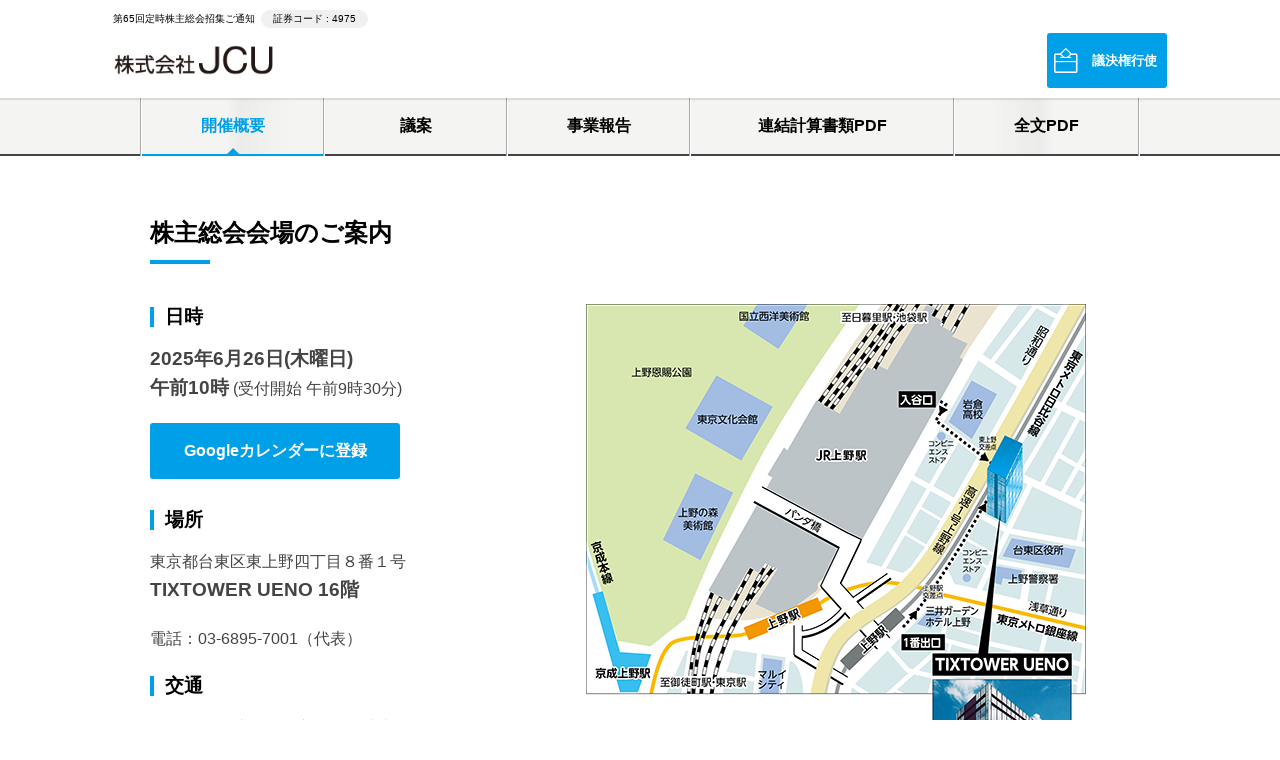

--- FILE ---
content_type: text/html; charset=UTF-8
request_url: https://s.srdb.jp/4975/map.html
body_size: 3406
content:
<!DOCTYPE html>
<html dir="ltr" lang="ja">
<head>
<meta charset="utf-8">
<title>株主総会会場のご案内 | 株式会社JCU 証券コード(4975)</title>
<meta name="viewport" content="width=device-width,initial-scale=1.0,minimum-scale=1.0,maximum-scale=2.0,user-scalable=1" id="viewport">
<meta name="description" content="株式会社JCUの定時株主総会招集ご通知。">
<meta name="keywords" content="JCU,株主総会,招集通知,ネットで招集,Web招集,スマホ招集">
<meta name="format-detection" content="telephone=no,address=no,email=no">
<link rel="shortcut icon" href="favicon.ico">
<link rel="apple-touch-icon" href=" img/apple-touch-icon.png">
<link rel="icon" href=" img/android-chrome.png" type="image/png">
<meta property="og:type" content="article">
<meta property="og:title" content="株主総会会場のご案内 | 株式会社JCU 証券コード(4975)">
<meta property="og:description" content="株式会社JCUの定時株主総会招集ご通知。">
<meta property="og:site_name" content="第65回定時株主総会招集ご通知 | 株式会社JCU 証券コード(4975)">
<link rel="stylesheet" href="css/reset.css">
<link rel="stylesheet" href="css/common.css">
<link rel="stylesheet" href="css/contents.css">
<link rel="stylesheet" href="css/set.css">
<link rel="stylesheet" href="css/vue-qrcode-reader.css">
<script type="text/javascript" src="js/gtm.js"></script>
<style type="text/css">
/* ------------------------------------
	BASS COLOR
------------------------------------ */
.btn a.base,
#container #directors li a .number span,
#container ol.directors li .data .number,
.xj_wrap .tag {
	color: #fff;
	background: rgba(0,160,233, 1);
}
.btn a.base:hover {
	background: rgba(0,160,233, .6);
}

#gNav .gNavinnner ul li a#active,
#gNav .gNavinnner ul li a body:not(.sp) a:hover,
body:not(.sp) #gNav .gNavinnner ul li a:hover {
	color: rgba(0,160,233, 1);
	border-bottom-color: rgba(0,160,233, 1);
}
#gNav .gNavinnner ul li a#active:before,
#gNav .gNavinnner ul li a body:not(.sp) a:hover:before,
body:not(.sp) #gNav .gNavinnner ul li a:hover:before {
	border-bottom-color: rgba(0,160,233, 1);
}
#index #container h2:after,
body:not(#index) #container > section h1:before,
body:not(#index) #container > section > h2:before,
body:not(#index) #container > section > .moreread h2:before,
body:not(#index) #container > section > .nomoreread h2:before,
body:not(#index) #container > section .h2:before,
#container section > h3:before,
#container section .h3:before,
div.additional > h2:before,
header .hedWrap nav ul li a,
ul.square > li:before,
ul.disc > li:before,
.linkBtn,
.xj_page h2:before,
.xj_page ul > li:before,
.xj_page table.xj_chart_table td.xj_chart_header_first,
.xj_page table.xj_chart_table td.xj_chart_header,
header .hedWrap nav ul li label {
	background: rgba(0,160,233, 1);
}
body:not(.sp) header .hedWrap nav ul li a:hover,
header .hedWrap nav ul li label:hover,
header .hedWrap nav ul li a:hover {
	background: rgba(0,160,233, .6);
}
#container section h4 span,
#container section .h4 span {
	background-color: rgba(0,160,233, 0.4);
}
body:not(#index) #container .agendalist li a:after,
footer .gMenu > ul > li > a:after,
ol.disc li:after,
#container #directors li a:after,
#container ol.directors li .data.dataDt:before,
.btn a.pageLink:after,
a.pointLink,
a.ical,
footer .gMenu > ul > li > a:hover,
footer .gMenu > ul > li ul li a:hover,
body:not(#index) #container .agendalist li a:hover,
#map #container section.map .info .iconFblank,
.modal .read_result span,
.xj_wrap article a:after {
	color: rgba(0,160,233, 1);
}
a.pointLink:hover,
#gNav #nextBtn:hover,
#gNav #preBtn:hover,
#map #container section.map .info .iconFblank:hover {
	color: rgba(0,160,233, .6);
}

#ismodal .linkBtn2,
#ismodal .icon-camera,
#ismodal .icon-qrcode {
	background: rgba(0,160,233, 1);
}
</style>

<style type="text/css">
.btn a.base,
#container #directors li a .number span,
#container ol.directors li .data .number,
.xj_wrap .tag,
#ismodal .coverOk,
#ismodal .linkBtn,
header .hedWrap nav ul li a,
header .hedWrap nav ul li label {
    color: #FFF }
</style>
<style type="text/css">
#index #container h2:after {
    width: 100px;
}
body:not(#index) #container > section h1:before {
    width: 60px;
}
</style>
<style type="text/css">
header .hedWrap .logo a {
  font-size: 26px;
}
</style>
<!--script type="text/javascript" src="//typesquare.com/accessor/script/typesquare.js?hCTcbGSJ6gY%3D" charset="utf-8"--><!--/script-->
</head>
<body id="map">
<!-- Google Tag Manager (noscript) -->
<noscript><iframe src="https://www.googletagmanager.com/ns.html?id=GTM-WTZSQ2H"
height="0" width="0" style="display:none;visibility:hidden"></iframe></noscript>
<!-- End Google Tag Manager (noscript) -->
<!-- ////////// PageHeader ////////// -->
<header>
<div class="hedWrap">
<p>
<span>第65回定時株主総会招集ご通知</span>
<span class="tickerSymbol">証券コード : 4975</span>
</p>
<div class="logo">
<a href="index.html"><img src="img/header_logo.png" alt="株式会社JCU"/></a>
</div>
<nav>
<ul>
<li><a href="https://soukai.mizuho-tb.co.jp/" class="iconFgiketuken linkWindowSmart videoQR " target="_blank"><small>議決権行使</small></a></li></ul>
</nav>
</div>
</header>
<!-- ////////// END PageHeader ////////// -->

<!-- ////////// PageContents ////////// -->
<div id="container">

<!-- ///////// globalNav ////////// -->
<div id="gNavWrap">
<nav id="gNav">
<div class="gNavinnner">
<ul>
<li><a href="index.html" id="active">開催概要</a></li><li><a href="section-1.html">議案</a></li><li><a href="section-2.html">事業報告</a></li><li><a href="section-3.html">連結計算書類PDF</a></li><li><a href="section-4.html">全文PDF</a></li></ul>
</div>
</nav>
</div>
<!-- ///////// END globalNav ////////// -->

<section class="map">
<h1>株主総会会場のご案内</h1>
<div class="info">

<h2 class="h2">日時</h2>
<div>
<p>
<span class="largeText textBold">
2025年6月26日(木曜日)<br>
午前10時</span>
(受付開始 午前9時30分)</p>
<div class="mapText">
</div>

<div class="btn textLeft"><a href="https://www.google.com/calendar/event?action=TEMPLATE&text=株式会社JCU第65回定時株主総会&dates=20250626T100000/20250626T110000&location=TIXTOWER UENO 16階&details=・受付時間午前9時30分%0A・終了時間は昨年の株主総会に基づく目安の時間になります。当日の状況により前後することがあります。" target="_blank" class="base">Googleカレンダーに登録</a></div>
</div>

<h2 class="h2">場所</h2>
<div>
<p>
東京都台東区東上野四丁目８番１号<br>
<span class="largeText textBold">TIXTOWER UENO 16階</span>
</p>

<p>電話：<span class="tel">03-6895-7001（代表）</span></p>
<div class="mapText">
</div>
</div>

<h2 class="h2">交通</h2>
<div class="mapText"><p>JR　各線　上野駅　入谷口　徒歩約２分<br>東京メトロ　<font color="#f6aa00"><b>銀座線</b></font>　<font color="#969da1"><b>日比谷線</b></font>　上野駅　1番出口　徒歩約３分</p></div>

<h2 class="h2">ご注意事項</h2>
<div class="mapText"><p>※ 駐車場・駐輪場の用意はいたしておりませんので、お車等でのご来場はご遠慮くださいますようお願い申し上げます。</p></div>

</div>
<div class="gmap">
<figure>
<img src="img/map1.png" alt="" class="none-line"/></figure>
<figure>
</figure>
<div class="btn"><a href="https://maps.app.goo.gl/CG4hsMQ9cqBkrthP9" target="_blank" class="base">Googleマップで見る</a></div>
</div>

</section>


</div><!--/#container-->
<!-- ////////// END PageContents ////////// -->

<!-- ///////// PageFooter ////////// -->
<footer>
<div class="linkarea">
</div>
<div class="gMenu">
<ul>
<li><a href="index.html">開催概要</a>  <ul>
    <li><a href="map.html">株主総会会場のご案内</a></li>
  </ul>
</li>

<li><a href="section-1.html">議案</a><ul><li><a href="content-1-1.html">第1号議案<br>取締役９名選任の件</a></li><li><a href="content-1-2.html">第2号議案<br>監査役１名選任の件</a></li><li><a href="content-1-3.html">第3号議案<br>補欠監査役１名選任の件</a></li></ul></li>
<li><a href="section-2.html">事業報告</a><ul><li><a href="content-2-1.html">事業の経過およびその成果</a></li><li><a href="content-2-2.html">対処すべき課題</a></li></ul></li>
<li><a href="section-3.html">連結計算書類PDF</a><ul><li><a href="files/conFS.pdf" class="pdf" target="brank">連結計算書類PDF </a></li></ul></li>
<li><a href="section-4.html">全文PDF</a><ul><li><a href="files/4975.pdf" class="pdf" target="brank">招集通知PDF</a></li><li><a href="files/4975_data01.pdf" class="pdf" target="brank">その他の電子提供措置事項(交付書面省略事項)PDF</a></li></ul></li>
</ul>
</div>
<div class="subMenu">
<ul>
<li><a href="reco.html">ご留意事項</a></li>
<li><a href="https://s.srdb.jp/4975/archives/2024/" target="_blank">バックナンバー</a></li></ul>
</div>
<span class="copy">Copyright © JCU CORPORATION All rights reserved.</span>
</footer>
<!-- ///////// END PageFooter ////////// -->

<div id="ismodal">
<!-- 議決権行使終了　総会の終了時刻-->
<div id="gEND">
2025/06/26 11:00:00 +0900
</div>
<!-- 議決権行使終了-->
<!-- BOX -->
<div id="Box">
外部サイトへ移動します
<a href="" class="linkBtn" target="_blank">移動</a>
<a href="javascript:void(0);" id="closeBtn" onclick="closeBox();">×</a>
</div>

<!-- BOX -->
<div id="close" onclick="closeBox();"></div>
</div>
<!-- Information Bar -->
<div class="b_message"></div>

<!-- videoQR MODAL -->
<div id="app" class="videoModal" v-if="!destroyed">
  <div class="inner">
    <p>カメラをかざして<br class="pcNon">QRコードを<br class="pcNon">読み取ってください</p>
    <div class="error">{{ error }}</div>
    <div class="mdlClose" @click="close">
      <a href="javascript:void(0);"><span>閉じる</span></a>
    </div>
    <qrcode-stream @decode="onDecode" @init="onInit" />
    <div class="read_result" v-if="success"><a :href="result" target="_blank" @click="close">
      <div class="read_txt">QRコードを読み取りました</div><span>サイトへ遷移する</span></a>
    </div>
  </div>
</div>

<!-- videoQR MODAL -->
<script src="js/jquery.js"></script>
<script src="js/vue.min.js"></script>
<script src="js/promise-7.0.4.min.js"></script>
<script src="js/vue-qrcode-reader.browser.js"></script>
<script src="js/matchHeight.js"></script>
<script src="js/function.js"></script>
</body>
</html>



--- FILE ---
content_type: application/javascript
request_url: https://s.srdb.jp/4975/js/vue-qrcode-reader.browser.js
body_size: 93736
content:
!function(e,t){"object"==typeof exports&&"object"==typeof module?module.exports=t():"function"==typeof define&&define.amd?define([],t):"object"==typeof exports?exports.VueQrcodeReader=t():e.VueQrcodeReader=t()}("undefined"!=typeof self?self:this,function(){return function(e){function t(n){if(r[n])return r[n].exports;var o=r[n]={i:n,l:!1,exports:{}};return e[n].call(o.exports,o,o.exports,t),o.l=!0,o.exports}var r={};return t.m=e,t.c=r,t.d=function(e,r,n){t.o(e,r)||Object.defineProperty(e,r,{configurable:!1,enumerable:!0,get:n})},t.n=function(e){var r=e&&e.__esModule?function(){return e.default}:function(){return e};return t.d(r,"a",r),r},t.o=function(e,t){return Object.prototype.hasOwnProperty.call(e,t)},t.p="",t(t.s=69)}([function(e,t){var r=e.exports={version:"2.6.5"};"number"==typeof __e&&(__e=r)},function(e,t){var r=e.exports="undefined"!=typeof window&&window.Math==Math?window:"undefined"!=typeof self&&self.Math==Math?self:Function("return this")();"number"==typeof __g&&(__g=r)},function(e,t,r){var n=r(34)("wks"),o=r(22),a=r(1).Symbol,i="function"==typeof a;(e.exports=function(e){return n[e]||(n[e]=i&&a[e]||(i?a:o)("Symbol."+e))}).store=n},function(e,t,r){var n=r(1),o=r(0),a=r(13),i=r(9),s=r(10),c=function(e,t,r){var d,u,l,f=e&c.F,p=e&c.G,m=e&c.S,v=e&c.P,h=e&c.B,k=e&c.W,C=p?o:o[t]||(o[t]={}),y=C.prototype,g=p?n:m?n[t]:(n[t]||{}).prototype;p&&(r=t);for(d in r)(u=!f&&g&&void 0!==g[d])&&s(C,d)||(l=u?g[d]:r[d],C[d]=p&&"function"!=typeof g[d]?r[d]:h&&u?a(l,n):k&&g[d]==l?function(e){var t=function(t,r,n){if(this instanceof e){switch(arguments.length){case 0:return new e;case 1:return new e(t);case 2:return new e(t,r)}return new e(t,r,n)}return e.apply(this,arguments)};return t.prototype=e.prototype,t}(l):v&&"function"==typeof l?a(Function.call,l):l,v&&((C.virtual||(C.virtual={}))[d]=l,e&c.R&&y&&!y[d]&&i(y,d,l)))};c.F=1,c.G=2,c.S=4,c.P=8,c.B=16,c.W=32,c.U=64,c.R=128,e.exports=c},function(e,t,r){var n=r(5),o=r(47),a=r(29),i=Object.defineProperty;t.f=r(8)?Object.defineProperty:function(e,t,r){if(n(e),t=a(t,!0),n(r),o)try{return i(e,t,r)}catch(e){}if("get"in r||"set"in r)throw TypeError("Accessors not supported!");return"value"in r&&(e[t]=r.value),e}},function(e,t,r){var n=r(7);e.exports=function(e){if(!n(e))throw TypeError(e+" is not an object!");return e}},function(e,t,r){"use strict";function n(e,t,r){var n=e.match(t);return n&&n.length>=r&&parseInt(n[r],10)}function o(e,t,r){if(e.RTCPeerConnection){var n=e.RTCPeerConnection.prototype,o=n.addEventListener;n.addEventListener=function(e,n){if(e!==t)return o.apply(this,arguments);var a=function(e){var t=r(e);t&&n(t)};return this._eventMap=this._eventMap||{},this._eventMap[n]=a,o.apply(this,[e,a])};var a=n.removeEventListener;n.removeEventListener=function(e,r){if(e!==t||!this._eventMap||!this._eventMap[r])return a.apply(this,arguments);var n=this._eventMap[r];return delete this._eventMap[r],a.apply(this,[e,n])},Object.defineProperty(n,"on"+t,{get:function(){return this["_on"+t]},set:function(e){this["_on"+t]&&(this.removeEventListener(t,this["_on"+t]),delete this["_on"+t]),e&&this.addEventListener(t,this["_on"+t]=e)},enumerable:!0,configurable:!0})}}var a=!0,i=!0;e.exports={extractVersion:n,wrapPeerConnectionEvent:o,disableLog:function(e){return"boolean"!=typeof e?new Error("Argument type: "+typeof e+". Please use a boolean."):(a=e,e?"adapter.js logging disabled":"adapter.js logging enabled")},disableWarnings:function(e){return"boolean"!=typeof e?new Error("Argument type: "+typeof e+". Please use a boolean."):(i=!e,"adapter.js deprecation warnings "+(e?"disabled":"enabled"))},log:function(){if("object"==typeof window){if(a)return;"undefined"!=typeof console&&"function"==typeof console.log&&console.log.apply(console,arguments)}},deprecated:function(e,t){i&&console.warn(e+" is deprecated, please use "+t+" instead.")},detectBrowser:function(e){var t=e&&e.navigator,r={};if(r.browser=null,r.version=null,void 0===e||!e.navigator)return r.browser="Not a browser.",r;if(t.mozGetUserMedia)r.browser="firefox",r.version=n(t.userAgent,/Firefox\/(\d+)\./,1);else if(t.webkitGetUserMedia)r.browser="chrome",r.version=n(t.userAgent,/Chrom(e|ium)\/(\d+)\./,2);else if(t.mediaDevices&&t.userAgent.match(/Edge\/(\d+).(\d+)$/))r.browser="edge",r.version=n(t.userAgent,/Edge\/(\d+).(\d+)$/,2);else{if(!e.RTCPeerConnection||!t.userAgent.match(/AppleWebKit\/(\d+)\./))return r.browser="Not a supported browser.",r;r.browser="safari",r.version=n(t.userAgent,/AppleWebKit\/(\d+)\./,1)}return r}}},function(e,t){e.exports=function(e){return"object"==typeof e?null!==e:"function"==typeof e}},function(e,t,r){e.exports=!r(16)(function(){return 7!=Object.defineProperty({},"a",{get:function(){return 7}}).a})},function(e,t,r){var n=r(4),o=r(17);e.exports=r(8)?function(e,t,r){return n.f(e,t,o(1,r))}:function(e,t,r){return e[t]=r,e}},function(e,t){var r={}.hasOwnProperty;e.exports=function(e,t){return r.call(e,t)}},function(e,t,r){e.exports=r(94)},function(e,t,r){"use strict";t.__esModule=!0;var n=r(24),o=function(e){return e&&e.__esModule?e:{default:e}}(n);t.default=function(e){return function(){var t=e.apply(this,arguments);return new o.default(function(e,r){function n(a,i){try{var s=t[a](i),c=s.value}catch(e){return void r(e)}if(!s.done)return o.default.resolve(c).then(function(e){n("next",e)},function(e){n("throw",e)});e(c)}return n("next")})}}},function(e,t,r){var n=r(21);e.exports=function(e,t,r){if(n(e),void 0===t)return e;switch(r){case 1:return function(r){return e.call(t,r)};case 2:return function(r,n){return e.call(t,r,n)};case 3:return function(r,n,o){return e.call(t,r,n,o)}}return function(){return e.apply(t,arguments)}}},function(e,t,r){var n=r(78),o=r(27);e.exports=function(e){return n(o(e))}},function(e,t){e.exports=!0},function(e,t){e.exports=function(e){try{return!!e()}catch(e){return!0}}},function(e,t){e.exports=function(e,t){return{enumerable:!(1&e),configurable:!(2&e),writable:!(4&e),value:t}}},function(e,t){e.exports={}},function(e,t){var r={}.toString;e.exports=function(e){return r.call(e).slice(8,-1)}},function(e,t){e.exports=function(e,t,r,n){var o,a=e=e||{},i=typeof e.default;"object"!==i&&"function"!==i||(o=e,a=e.default);var s="function"==typeof a?a.options:a;if(t&&(s.render=t.render,s.staticRenderFns=t.staticRenderFns),r&&(s._scopeId=r),n){var c=s.computed||(s.computed={});Object.keys(n).forEach(function(e){var t=n[e];c[e]=function(){return t}})}return{esModule:o,exports:a,options:s}}},function(e,t){e.exports=function(e){if("function"!=typeof e)throw TypeError(e+" is not a function!");return e}},function(e,t){var r=0,n=Math.random();e.exports=function(e){return"Symbol(".concat(void 0===e?"":e,")_",(++r+n).toString(36))}},function(e,t,r){var n=r(4).f,o=r(10),a=r(2)("toStringTag");e.exports=function(e,t,r){e&&!o(e=r?e:e.prototype,a)&&n(e,a,{configurable:!0,value:t})}},function(e,t,r){e.exports={default:r(74),__esModule:!0}},function(e,t,r){"use strict";var n=r(75)(!0);r(46)(String,"String",function(e){this._t=String(e),this._i=0},function(){var e,t=this._t,r=this._i;return r>=t.length?{value:void 0,done:!0}:(e=n(t,r),this._i+=e.length,{value:e,done:!1})})},function(e,t){var r=Math.ceil,n=Math.floor;e.exports=function(e){return isNaN(e=+e)?0:(e>0?n:r)(e)}},function(e,t){e.exports=function(e){if(void 0==e)throw TypeError("Can't call method on  "+e);return e}},function(e,t,r){var n=r(7),o=r(1).document,a=n(o)&&n(o.createElement);e.exports=function(e){return a?o.createElement(e):{}}},function(e,t,r){var n=r(7);e.exports=function(e,t){if(!n(e))return e;var r,o;if(t&&"function"==typeof(r=e.toString)&&!n(o=r.call(e)))return o;if("function"==typeof(r=e.valueOf)&&!n(o=r.call(e)))return o;if(!t&&"function"==typeof(r=e.toString)&&!n(o=r.call(e)))return o;throw TypeError("Can't convert object to primitive value")}},function(e,t,r){var n=r(5),o=r(77),a=r(35),i=r(33)("IE_PROTO"),s=function(){},c=function(){var e,t=r(28)("iframe"),n=a.length;for(t.style.display="none",r(50).appendChild(t),t.src="javascript:",e=t.contentWindow.document,e.open(),e.write("<script>document.F=Object<\/script>"),e.close(),c=e.F;n--;)delete c.prototype[a[n]];return c()};e.exports=Object.create||function(e,t){var r;return null!==e?(s.prototype=n(e),r=new s,s.prototype=null,r[i]=e):r=c(),void 0===t?r:o(r,t)}},function(e,t,r){var n=r(49),o=r(35);e.exports=Object.keys||function(e){return n(e,o)}},function(e,t,r){var n=r(26),o=Math.min;e.exports=function(e){return e>0?o(n(e),9007199254740991):0}},function(e,t,r){var n=r(34)("keys"),o=r(22);e.exports=function(e){return n[e]||(n[e]=o(e))}},function(e,t,r){var n=r(0),o=r(1),a=o["__core-js_shared__"]||(o["__core-js_shared__"]={});(e.exports=function(e,t){return a[e]||(a[e]=void 0!==t?t:{})})("versions",[]).push({version:n.version,mode:r(15)?"pure":"global",copyright:"© 2019 Denis Pushkarev (zloirock.ru)"})},function(e,t){e.exports="constructor,hasOwnProperty,isPrototypeOf,propertyIsEnumerable,toLocaleString,toString,valueOf".split(",")},function(e,t,r){var n=r(27);e.exports=function(e){return Object(n(e))}},function(e,t,r){"use strict";function n(e){var t,r;this.promise=new e(function(e,n){if(void 0!==t||void 0!==r)throw TypeError("Bad Promise constructor");t=e,r=n}),this.resolve=o(t),this.reject=o(r)}var o=r(21);e.exports.f=function(e){return new n(e)}},function(e,t,r){"use strict";function n(e,t){var r=t.detectHandler,n=t.locateHandler,o=t.minDelay,a=null,i=null,s=performance.now(),c=new u.a,d=!1,l=!0;c.onmessage=function(e){d=!1;var t=e.data,o=t.content,s=t.location;null!==o&&o!==a&&r(e.data),s!==i&&n(s),a=o||a,i=s};return function t(r){if(l){if(window.requestAnimationFrame(t),r-s>=o&&(s=r,!1===d)){d=!0;var n=e.captureFrame();c.postMessage(n,[n.data.buffer])}}else c.terminate()}(),function(){l=!1}}r.d(t,"b",function(){return l}),t.a=n;var o=r(11),a=r.n(o),i=r(12),s=r.n(i),c=r(39),d=r(96),u=r.n(d),l=function(){var e=s()(a.a.mark(function e(t){var r,n;return a.a.wrap(function(e){for(;;)switch(e.prev=e.next){case 0:return r=new u.a,r.postMessage(t,[t.data.buffer]),e.next=4,Object(c.a)(r,"message");case 4:return n=e.sent,r.terminate(),e.abrupt("return",n.data);case 7:case"end":return e.stop()}},e,this)}));return function(t){return e.apply(this,arguments)}}()},function(e,t,r){"use strict";function n(e,t){var r=arguments.length>2&&void 0!==arguments[2]?arguments[2]:"error",n=void 0,o=void 0,i=new a.a(function(e,t){n=e,o=t});return e.addEventListener(t,n),e.addEventListener(r,o),i.finally(function(){e.removeEventListener(t,n),e.removeEventListener(r,o)}),i}t.a=n;var o=r(24),a=r.n(o)},function(e,t,r){t.f=r(2)},function(e,t,r){var n=r(1),o=r(0),a=r(15),i=r(40),s=r(4).f;e.exports=function(e){var t=o.Symbol||(o.Symbol=a?{}:n.Symbol||{});"_"==e.charAt(0)||e in t||s(t,e,{value:i.f(e)})}},function(e,t){t.f={}.propertyIsEnumerable},function(e,t,r){"use strict";function n(e,t,r){var n=Math.min(1,f.width/t,f.height/r),o=n*t,a=n*r;return p.drawImage(e,0,0,o,a),p.getImageData(0,0,o,a)}function o(e){return n(e,e.naturalWidth,e.naturalHeight)}function a(e){return n(e,e.videoWidth,e.videoHeight)}t.c=a,r.d(t,"b",function(){return m}),r.d(t,"a",function(){return v});var i=r(11),s=r.n(i),c=r(12),d=r.n(c),u=r(63),l=r(39),f=document.createElement("canvas"),p=f.getContext("2d");f.width=1920,f.height=1080;var m=function(){var e=d()(s.a.mark(function e(t){var r,n;return s.a.wrap(function(e){for(;;)switch(e.prev=e.next){case 0:if(!t.startsWith("http")||!1!==t.includes(location.host)){e.next=2;break}throw new u.b;case 2:return r=document.createElement("img"),n=Object(l.a)(r,"load"),r.src=t,e.next=7,n;case 7:return e.abrupt("return",o(r));case 8:case"end":return e.stop()}},e,this)}));return function(t){return e.apply(this,arguments)}}(),v=function(){var e=d()(s.a.mark(function e(t){var r,n,o;return s.a.wrap(function(e){for(;;)switch(e.prev=e.next){case 0:if(!/image.*/.test(t.type)){e.next=10;break}return r=new FileReader,n=Object(l.a)(r,"load"),r.readAsDataURL(t),e.next=6,n;case 6:return o=e.sent.target.result,e.abrupt("return",m(o));case 10:throw new u.a;case 11:case"end":return e.stop()}},e,this)}));return function(t){return e.apply(this,arguments)}}()},function(e,t,r){var n=r(20)(r(141),null,null,null);e.exports=n.exports},function(e,t){},function(e,t,r){"use strict";var n=r(15),o=r(3),a=r(48),i=r(9),s=r(18),c=r(76),d=r(23),u=r(51),l=r(2)("iterator"),f=!([].keys&&"next"in[].keys()),p=function(){return this};e.exports=function(e,t,r,m,v,h,k){c(r,t,m);var C,y,g,P=function(e){if(!f&&e in S)return S[e];switch(e){case"keys":case"values":return function(){return new r(this,e)}}return function(){return new r(this,e)}},w=t+" Iterator",B="values"==v,b=!1,S=e.prototype,T=S[l]||S["@@iterator"]||v&&S[v],x=T||P(v),R=v?B?P("entries"):x:void 0,E="Array"==t?S.entries||T:T;if(E&&(g=u(E.call(new e)))!==Object.prototype&&g.next&&(d(g,w,!0),n||"function"==typeof g[l]||i(g,l,p)),B&&T&&"values"!==T.name&&(b=!0,x=function(){return T.call(this)}),n&&!k||!f&&!b&&S[l]||i(S,l,x),s[t]=x,s[w]=p,v)if(C={values:B?x:P("values"),keys:h?x:P("keys"),entries:R},k)for(y in C)y in S||a(S,y,C[y]);else o(o.P+o.F*(f||b),t,C);return C}},function(e,t,r){e.exports=!r(8)&&!r(16)(function(){return 7!=Object.defineProperty(r(28)("div"),"a",{get:function(){return 7}}).a})},function(e,t,r){e.exports=r(9)},function(e,t,r){var n=r(10),o=r(14),a=r(79)(!1),i=r(33)("IE_PROTO");e.exports=function(e,t){var r,s=o(e),c=0,d=[];for(r in s)r!=i&&n(s,r)&&d.push(r);for(;t.length>c;)n(s,r=t[c++])&&(~a(d,r)||d.push(r));return d}},function(e,t,r){var n=r(1).document;e.exports=n&&n.documentElement},function(e,t,r){var n=r(10),o=r(36),a=r(33)("IE_PROTO"),i=Object.prototype;e.exports=Object.getPrototypeOf||function(e){return e=o(e),n(e,a)?e[a]:"function"==typeof e.constructor&&e instanceof e.constructor?e.constructor.prototype:e instanceof Object?i:null}},function(e,t,r){r(81);for(var n=r(1),o=r(9),a=r(18),i=r(2)("toStringTag"),s="CSSRuleList,CSSStyleDeclaration,CSSValueList,ClientRectList,DOMRectList,DOMStringList,DOMTokenList,DataTransferItemList,FileList,HTMLAllCollection,HTMLCollection,HTMLFormElement,HTMLSelectElement,MediaList,MimeTypeArray,NamedNodeMap,NodeList,PaintRequestList,Plugin,PluginArray,SVGLengthList,SVGNumberList,SVGPathSegList,SVGPointList,SVGStringList,SVGTransformList,SourceBufferList,StyleSheetList,TextTrackCueList,TextTrackList,TouchList".split(","),c=0;c<s.length;c++){var d=s[c],u=n[d],l=u&&u.prototype;l&&!l[i]&&o(l,i,d),a[d]=a.Array}},function(e,t,r){var n=r(19),o=r(2)("toStringTag"),a="Arguments"==n(function(){return arguments}()),i=function(e,t){try{return e[t]}catch(e){}};e.exports=function(e){var t,r,s;return void 0===e?"Undefined":null===e?"Null":"string"==typeof(r=i(t=Object(e),o))?r:a?n(t):"Object"==(s=n(t))&&"function"==typeof t.callee?"Arguments":s}},function(e,t,r){var n=r(5);e.exports=function(e,t,r,o){try{return o?t(n(r)[0],r[1]):t(r)}catch(t){var a=e.return;throw void 0!==a&&n(a.call(e)),t}}},function(e,t,r){var n=r(18),o=r(2)("iterator"),a=Array.prototype;e.exports=function(e){return void 0!==e&&(n.Array===e||a[o]===e)}},function(e,t,r){var n=r(53),o=r(2)("iterator"),a=r(18);e.exports=r(0).getIteratorMethod=function(e){if(void 0!=e)return e[o]||e["@@iterator"]||a[n(e)]}},function(e,t,r){var n=r(5),o=r(21),a=r(2)("species");e.exports=function(e,t){var r,i=n(e).constructor;return void 0===i||void 0==(r=n(i)[a])?t:o(r)}},function(e,t,r){var n,o,a,i=r(13),s=r(87),c=r(50),d=r(28),u=r(1),l=u.process,f=u.setImmediate,p=u.clearImmediate,m=u.MessageChannel,v=u.Dispatch,h=0,k={},C=function(){var e=+this;if(k.hasOwnProperty(e)){var t=k[e];delete k[e],t()}},y=function(e){C.call(e.data)};f&&p||(f=function(e){for(var t=[],r=1;arguments.length>r;)t.push(arguments[r++]);return k[++h]=function(){s("function"==typeof e?e:Function(e),t)},n(h),h},p=function(e){delete k[e]},"process"==r(19)(l)?n=function(e){l.nextTick(i(C,e,1))}:v&&v.now?n=function(e){v.now(i(C,e,1))}:m?(o=new m,a=o.port2,o.port1.onmessage=y,n=i(a.postMessage,a,1)):u.addEventListener&&"function"==typeof postMessage&&!u.importScripts?(n=function(e){u.postMessage(e+"","*")},u.addEventListener("message",y,!1)):n="onreadystatechange"in d("script")?function(e){c.appendChild(d("script")).onreadystatechange=function(){c.removeChild(this),C.call(e)}}:function(e){setTimeout(i(C,e,1),0)}),e.exports={set:f,clear:p}},function(e,t){e.exports=function(e){try{return{e:!1,v:e()}}catch(e){return{e:!0,v:e}}}},function(e,t,r){var n=r(5),o=r(7),a=r(37);e.exports=function(e,t){if(n(e),o(t)&&t.constructor===e)return t;var r=a.f(e);return(0,r.resolve)(t),r.promise}},function(e,t,r){var n=r(2)("iterator"),o=!1;try{var a=[7][n]();a.return=function(){o=!0},Array.from(a,function(){throw 2})}catch(e){}e.exports=function(e,t){if(!t&&!o)return!1;var r=!1;try{var a=[7],i=a[n]();i.next=function(){return{done:r=!0}},a[n]=function(){return i},e(a)}catch(e){}return r}},function(e,t,r){"use strict";t.__esModule=!0,t.default=function(e,t){if(!(e instanceof t))throw new TypeError("Cannot call a class as a function")}},function(e,t,r){"use strict";r.d(t,"b",function(){return l}),r.d(t,"a",function(){return f}),r.d(t,"c",function(){return p});var n=r(117),o=r.n(n),a=r(62),i=r.n(a),s=r(121),c=r.n(s),d=r(133),u=r.n(d),l=function(e){function t(){i()(this,t);var e=c()(this,(t.__proto__||o()(t)).call(this,"can't process cross-origin image"));return e.name="DropImageFetchError",e}return u()(t,e),t}(Error),f=function(e){function t(){i()(this,t);var e=c()(this,(t.__proto__||o()(t)).call(this,"drag-and-dropped file is not of type image and can't be decoded"));return e.name="DropImageDecodeError",e}return u()(t,e),t}(Error),p=function(e){function t(){i()(this,t);var e=c()(this,(t.__proto__||o()(t)).call(this,"this browser has no Stream API support"));return e.name="StreamApiNotSupportedError",e}return u()(t,e),t}(Error)},function(e,t,r){"use strict";function n(e){return e&&e.__esModule?e:{default:e}}t.__esModule=!0;var o=r(122),a=n(o),i=r(124),s=n(i),c="function"==typeof s.default&&"symbol"==typeof a.default?function(e){return typeof e}:function(e){return e&&"function"==typeof s.default&&e.constructor===s.default&&e!==s.default.prototype?"symbol":typeof e};t.default="function"==typeof s.default&&"symbol"===c(a.default)?function(e){return void 0===e?"undefined":c(e)}:function(e){return e&&"function"==typeof s.default&&e.constructor===s.default&&e!==s.default.prototype?"symbol":void 0===e?"undefined":c(e)}},function(e,t){t.f=Object.getOwnPropertySymbols},function(e,t,r){var n=r(49),o=r(35).concat("length","prototype");t.f=Object.getOwnPropertyNames||function(e){return n(e,o)}},function(e,t,r){var n=r(42),o=r(17),a=r(14),i=r(29),s=r(10),c=r(47),d=Object.getOwnPropertyDescriptor;t.f=r(8)?d:function(e,t){if(e=a(e),t=i(t,!0),c)try{return d(e,t)}catch(e){}if(s(e,t))return o(!n.f.call(e,t),e[t])}},function(e,t,r){"use strict";t.__esModule=!0;var n=r(145),o=function(e){return e&&e.__esModule?e:{default:e}}(n);t.default=function(e){if(Array.isArray(e)){for(var t=0,r=Array(e.length);t<e.length;t++)r[t]=e[t];return r}return(0,o.default)(e)}},function(e,t,r){"use strict";Object.defineProperty(t,"__esModule",{value:!0}),function(e){function n(e){e.component("qrcode-stream",a.a),e.component("qrcode-capture",s.a),e.component("qrcode-drop-zone",d.a)}t.install=n;var o=r(71),a=r.n(o),i=r(143),s=r.n(i),c=r(150),d=r.n(c);r.d(t,"QrcodeStream",function(){return a.a}),r.d(t,"QrcodeCapture",function(){return s.a}),r.d(t,"QrcodeDropZone",function(){return d.a});var u={install:n};t.default=u;var l=null;"undefined"!=typeof window?l=window.Vue:void 0!==e&&(l=e.Vue),l&&l.use(u)}.call(t,r(70))},function(e,t){var r;r=function(){return this}();try{r=r||Function("return this")()||(0,eval)("this")}catch(e){"object"==typeof window&&(r=window)}e.exports=r},function(e,t,r){r(72);var n=r(20)(r(73),r(142),"data-v-1f90552a",null);e.exports=n.exports},function(e,t){},function(e,t,r){"use strict";Object.defineProperty(t,"__esModule",{value:!0});var n=r(24),o=r.n(n),a=r(11),i=r.n(a),s=r(12),c=r.n(s),d=r(38),u=r(98),l=r(99),f=r(44),p=r.n(f);t.default={name:"qrcode-stream",mixins:[p.a],props:{camera:{type:String,default:"auto",validator:function(e){return["auto","rear","front","off"].includes(e)}},track:{type:[Function,Boolean],default:!0}},data:function(){return{cameraInstance:null,destroyed:!1,stopScanning:function(){}}},computed:{shouldStream:function(){return!1===this.destroyed&&"off"!==this.camera},shouldScan:function(){return!0===this.shouldStream&&null!==this.cameraInstance},scanInterval:function(){return!1===this.track?500:40},trackRepaintFunction:function(){return!0===this.track?Object(u.a)({color:"#ff0000"}):!1===this.track?void 0:this.track},constraints:function(){var e={audio:!1,video:{width:{min:360,ideal:640,max:1920},height:{min:240,ideal:480,max:1080}}};switch(this.camera){case"auto":return e.video.facingMode={ideal:"environment"},e;case"rear":return e.video.facingMode={exact:"environment"},e;case"front":return e.video.facingMode={exact:"user"},e;case"off":default:return}}},watch:{shouldStream:function(e){if(!e){var t=this.cameraInstance.captureFrame();this.paintPauseFrame(t)}},shouldScan:function(e){e?(this.clearPauseFrame(),this.clearTrackingLayer(),this.startScanning()):this.stopScanning()},constraints:function(){this.$emit("init",this.init())}},mounted:function(){this.$emit("init",this.init())},beforeDestroy:function(){this.beforeResetCamera(),this.stopScanning(),this.destroyed=!0},methods:{init:function(){var e=this;return c()(i.a.mark(function t(){return i.a.wrap(function(t){for(;;)switch(t.prev=t.next){case 0:if(e.beforeResetCamera(),void 0!==e.constraints){t.next=5;break}e.cameraInstance=null,t.next=9;break;case 5:return t.next=7,Object(l.a)(e.constraints,e.$refs.video);case 7:e.cameraInstance=t.sent,e.destroyed&&e.cameraInstance.stop();case 9:case"end":return t.stop()}},t,e)}))()},startScanning:function(){var e=this,t=function(t){e.onDetect(o.a.resolve(t))};this.stopScanning=Object(d.a)(this.cameraInstance,{detectHandler:t,locateHandler:this.onLocate,minDelay:this.scanInterval})},beforeResetCamera:function(){null!==this.cameraInstance&&(this.cameraInstance.stop(),this.cameraInstance=null)},onLocate:function(e){void 0===this.trackRepaintFunction||null===e?this.clearTrackingLayer():this.repaintTrackingLayer(e)},normalizeLocation:function(e,t,r){var n={};for(var o in r)n[o]={x:Math.floor(r[o].x*e),y:Math.floor(r[o].y*t)};return n},repaintTrackingLayer:function(e){var t=this,r=this.$refs.video,n=this.$refs.trackingLayer,o=n.getContext("2d"),a=r.offsetWidth,i=r.offsetHeight,s=r.videoWidth,c=r.videoHeight;window.requestAnimationFrame(function(){n.width=a,n.height=i;var r=a/s,d=i/c;e=t.normalizeLocation(r,d,e),t.trackRepaintFunction(e,o)})},clearTrackingLayer:function(){var e=this.$refs.trackingLayer,t=e.getContext("2d");window.requestAnimationFrame(function(){t.clearRect(0,0,e.width,e.height)})},paintPauseFrame:function(e){var t=this.$refs.pauseFrame,r=t.getContext("2d");window.requestAnimationFrame(function(){t.width=e.width,t.height=e.height,r.putImageData(e,0,0)})},clearPauseFrame:function(){var e=this.$refs.pauseFrame,t=e.getContext("2d");window.requestAnimationFrame(function(){t.clearRect(0,0,e.width,e.height)})}}}},function(e,t,r){r(45),r(25),r(52),r(84),r(92),r(93),e.exports=r(0).Promise},function(e,t,r){var n=r(26),o=r(27);e.exports=function(e){return function(t,r){var a,i,s=String(o(t)),c=n(r),d=s.length;return c<0||c>=d?e?"":void 0:(a=s.charCodeAt(c),a<55296||a>56319||c+1===d||(i=s.charCodeAt(c+1))<56320||i>57343?e?s.charAt(c):a:e?s.slice(c,c+2):i-56320+(a-55296<<10)+65536)}}},function(e,t,r){"use strict";var n=r(30),o=r(17),a=r(23),i={};r(9)(i,r(2)("iterator"),function(){return this}),e.exports=function(e,t,r){e.prototype=n(i,{next:o(1,r)}),a(e,t+" Iterator")}},function(e,t,r){var n=r(4),o=r(5),a=r(31);e.exports=r(8)?Object.defineProperties:function(e,t){o(e);for(var r,i=a(t),s=i.length,c=0;s>c;)n.f(e,r=i[c++],t[r]);return e}},function(e,t,r){var n=r(19);e.exports=Object("z").propertyIsEnumerable(0)?Object:function(e){return"String"==n(e)?e.split(""):Object(e)}},function(e,t,r){var n=r(14),o=r(32),a=r(80);e.exports=function(e){return function(t,r,i){var s,c=n(t),d=o(c.length),u=a(i,d);if(e&&r!=r){for(;d>u;)if((s=c[u++])!=s)return!0}else for(;d>u;u++)if((e||u in c)&&c[u]===r)return e||u||0;return!e&&-1}}},function(e,t,r){var n=r(26),o=Math.max,a=Math.min;e.exports=function(e,t){return e=n(e),e<0?o(e+t,0):a(e,t)}},function(e,t,r){"use strict";var n=r(82),o=r(83),a=r(18),i=r(14);e.exports=r(46)(Array,"Array",function(e,t){this._t=i(e),this._i=0,this._k=t},function(){var e=this._t,t=this._k,r=this._i++;return!e||r>=e.length?(this._t=void 0,o(1)):"keys"==t?o(0,r):"values"==t?o(0,e[r]):o(0,[r,e[r]])},"values"),a.Arguments=a.Array,n("keys"),n("values"),n("entries")},function(e,t){e.exports=function(){}},function(e,t){e.exports=function(e,t){return{value:t,done:!!e}}},function(e,t,r){"use strict";var n,o,a,i,s=r(15),c=r(1),d=r(13),u=r(53),l=r(3),f=r(7),p=r(21),m=r(85),v=r(86),h=r(57),k=r(58).set,C=r(88)(),y=r(37),g=r(59),P=r(89),w=r(60),B=c.TypeError,b=c.process,S=b&&b.versions,T=S&&S.v8||"",x=c.Promise,R="process"==u(b),E=function(){},_=o=y.f,M=!!function(){try{var e=x.resolve(1),t=(e.constructor={})[r(2)("species")]=function(e){e(E,E)};return(R||"function"==typeof PromiseRejectionEvent)&&e.then(E)instanceof t&&0!==T.indexOf("6.6")&&-1===P.indexOf("Chrome/66")}catch(e){}}(),O=function(e){var t;return!(!f(e)||"function"!=typeof(t=e.then))&&t},L=function(e,t){if(!e._n){e._n=!0;var r=e._c;C(function(){for(var n=e._v,o=1==e._s,a=0;r.length>a;)!function(t){var r,a,i,s=o?t.ok:t.fail,c=t.resolve,d=t.reject,u=t.domain;try{s?(o||(2==e._h&&D(e),e._h=1),!0===s?r=n:(u&&u.enter(),r=s(n),u&&(u.exit(),i=!0)),r===t.promise?d(B("Promise-chain cycle")):(a=O(r))?a.call(r,c,d):c(r)):d(n)}catch(e){u&&!i&&u.exit(),d(e)}}(r[a++]);e._c=[],e._n=!1,t&&!e._h&&I(e)})}},I=function(e){k.call(c,function(){var t,r,n,o=e._v,a=j(e);if(a&&(t=g(function(){R?b.emit("unhandledRejection",o,e):(r=c.onunhandledrejection)?r({promise:e,reason:o}):(n=c.console)&&n.error&&n.error("Unhandled promise rejection",o)}),e._h=R||j(e)?2:1),e._a=void 0,a&&t.e)throw t.v})},j=function(e){return 1!==e._h&&0===(e._a||e._c).length},D=function(e){k.call(c,function(){var t;R?b.emit("rejectionHandled",e):(t=c.onrejectionhandled)&&t({promise:e,reason:e._v})})},N=function(e){var t=this;t._d||(t._d=!0,t=t._w||t,t._v=e,t._s=2,t._a||(t._a=t._c.slice()),L(t,!0))},A=function(e){var t,r=this;if(!r._d){r._d=!0,r=r._w||r;try{if(r===e)throw B("Promise can't be resolved itself");(t=O(e))?C(function(){var n={_w:r,_d:!1};try{t.call(e,d(A,n,1),d(N,n,1))}catch(e){N.call(n,e)}}):(r._v=e,r._s=1,L(r,!1))}catch(e){N.call({_w:r,_d:!1},e)}}};M||(x=function(e){m(this,x,"Promise","_h"),p(e),n.call(this);try{e(d(A,this,1),d(N,this,1))}catch(e){N.call(this,e)}},n=function(e){this._c=[],this._a=void 0,this._s=0,this._d=!1,this._v=void 0,this._h=0,this._n=!1},n.prototype=r(90)(x.prototype,{then:function(e,t){var r=_(h(this,x));return r.ok="function"!=typeof e||e,r.fail="function"==typeof t&&t,r.domain=R?b.domain:void 0,this._c.push(r),this._a&&this._a.push(r),this._s&&L(this,!1),r.promise},catch:function(e){return this.then(void 0,e)}}),a=function(){var e=new n;this.promise=e,this.resolve=d(A,e,1),this.reject=d(N,e,1)},y.f=_=function(e){return e===x||e===i?new a(e):o(e)}),l(l.G+l.W+l.F*!M,{Promise:x}),r(23)(x,"Promise"),r(91)("Promise"),i=r(0).Promise,l(l.S+l.F*!M,"Promise",{reject:function(e){var t=_(this);return(0,t.reject)(e),t.promise}}),l(l.S+l.F*(s||!M),"Promise",{resolve:function(e){return w(s&&this===i?x:this,e)}}),l(l.S+l.F*!(M&&r(61)(function(e){x.all(e).catch(E)})),"Promise",{all:function(e){var t=this,r=_(t),n=r.resolve,o=r.reject,a=g(function(){var r=[],a=0,i=1;v(e,!1,function(e){var s=a++,c=!1;r.push(void 0),i++,t.resolve(e).then(function(e){c||(c=!0,r[s]=e,--i||n(r))},o)}),--i||n(r)});return a.e&&o(a.v),r.promise},race:function(e){var t=this,r=_(t),n=r.reject,o=g(function(){v(e,!1,function(e){t.resolve(e).then(r.resolve,n)})});return o.e&&n(o.v),r.promise}})},function(e,t){e.exports=function(e,t,r,n){if(!(e instanceof t)||void 0!==n&&n in e)throw TypeError(r+": incorrect invocation!");return e}},function(e,t,r){var n=r(13),o=r(54),a=r(55),i=r(5),s=r(32),c=r(56),d={},u={},t=e.exports=function(e,t,r,l,f){var p,m,v,h,k=f?function(){return e}:c(e),C=n(r,l,t?2:1),y=0;if("function"!=typeof k)throw TypeError(e+" is not iterable!");if(a(k)){for(p=s(e.length);p>y;y++)if((h=t?C(i(m=e[y])[0],m[1]):C(e[y]))===d||h===u)return h}else for(v=k.call(e);!(m=v.next()).done;)if((h=o(v,C,m.value,t))===d||h===u)return h};t.BREAK=d,t.RETURN=u},function(e,t){e.exports=function(e,t,r){var n=void 0===r;switch(t.length){case 0:return n?e():e.call(r);case 1:return n?e(t[0]):e.call(r,t[0]);case 2:return n?e(t[0],t[1]):e.call(r,t[0],t[1]);case 3:return n?e(t[0],t[1],t[2]):e.call(r,t[0],t[1],t[2]);case 4:return n?e(t[0],t[1],t[2],t[3]):e.call(r,t[0],t[1],t[2],t[3])}return e.apply(r,t)}},function(e,t,r){var n=r(1),o=r(58).set,a=n.MutationObserver||n.WebKitMutationObserver,i=n.process,s=n.Promise,c="process"==r(19)(i);e.exports=function(){var e,t,r,d=function(){var n,o;for(c&&(n=i.domain)&&n.exit();e;){o=e.fn,e=e.next;try{o()}catch(n){throw e?r():t=void 0,n}}t=void 0,n&&n.enter()};if(c)r=function(){i.nextTick(d)};else if(!a||n.navigator&&n.navigator.standalone)if(s&&s.resolve){var u=s.resolve(void 0);r=function(){u.then(d)}}else r=function(){o.call(n,d)};else{var l=!0,f=document.createTextNode("");new a(d).observe(f,{characterData:!0}),r=function(){f.data=l=!l}}return function(n){var o={fn:n,next:void 0};t&&(t.next=o),e||(e=o,r()),t=o}}},function(e,t,r){var n=r(1),o=n.navigator;e.exports=o&&o.userAgent||""},function(e,t,r){var n=r(9);e.exports=function(e,t,r){for(var o in t)r&&e[o]?e[o]=t[o]:n(e,o,t[o]);return e}},function(e,t,r){"use strict";var n=r(1),o=r(0),a=r(4),i=r(8),s=r(2)("species");e.exports=function(e){var t="function"==typeof o[e]?o[e]:n[e];i&&t&&!t[s]&&a.f(t,s,{configurable:!0,get:function(){return this}})}},function(e,t,r){"use strict";var n=r(3),o=r(0),a=r(1),i=r(57),s=r(60);n(n.P+n.R,"Promise",{finally:function(e){var t=i(this,o.Promise||a.Promise),r="function"==typeof e;return this.then(r?function(r){return s(t,e()).then(function(){return r})}:e,r?function(r){return s(t,e()).then(function(){throw r})}:e)}})},function(e,t,r){"use strict";var n=r(3),o=r(37),a=r(59);n(n.S,"Promise",{try:function(e){var t=o.f(this),r=a(e);return(r.e?t.reject:t.resolve)(r.v),t.promise}})},function(e,t,r){var n=function(){return this}()||Function("return this")(),o=n.regeneratorRuntime&&Object.getOwnPropertyNames(n).indexOf("regeneratorRuntime")>=0,a=o&&n.regeneratorRuntime;if(n.regeneratorRuntime=void 0,e.exports=r(95),o)n.regeneratorRuntime=a;else try{delete n.regeneratorRuntime}catch(e){n.regeneratorRuntime=void 0}},function(e,t){!function(t){"use strict";function r(e,t,r,n){var a=t&&t.prototype instanceof o?t:o,i=Object.create(a.prototype),s=new p(n||[]);return i._invoke=d(e,r,s),i}function n(e,t,r){try{return{type:"normal",arg:e.call(t,r)}}catch(e){return{type:"throw",arg:e}}}function o(){}function a(){}function i(){}function s(e){["next","throw","return"].forEach(function(t){e[t]=function(e){return this._invoke(t,e)}})}function c(e){function t(r,o,a,i){var s=n(e[r],e,o);if("throw"!==s.type){var c=s.arg,d=c.value;return d&&"object"==typeof d&&C.call(d,"__await")?Promise.resolve(d.__await).then(function(e){t("next",e,a,i)},function(e){t("throw",e,a,i)}):Promise.resolve(d).then(function(e){c.value=e,a(c)},i)}i(s.arg)}function r(e,r){function n(){return new Promise(function(n,o){t(e,r,n,o)})}return o=o?o.then(n,n):n()}var o;this._invoke=r}function d(e,t,r){var o=S;return function(a,i){if(o===x)throw new Error("Generator is already running");if(o===R){if("throw"===a)throw i;return v()}for(r.method=a,r.arg=i;;){var s=r.delegate;if(s){var c=u(s,r);if(c){if(c===E)continue;return c}}if("next"===r.method)r.sent=r._sent=r.arg;else if("throw"===r.method){if(o===S)throw o=R,r.arg;r.dispatchException(r.arg)}else"return"===r.method&&r.abrupt("return",r.arg);o=x;var d=n(e,t,r);if("normal"===d.type){if(o=r.done?R:T,d.arg===E)continue;return{value:d.arg,done:r.done}}"throw"===d.type&&(o=R,r.method="throw",r.arg=d.arg)}}}function u(e,t){var r=e.iterator[t.method];if(r===h){if(t.delegate=null,"throw"===t.method){if(e.iterator.return&&(t.method="return",t.arg=h,u(e,t),"throw"===t.method))return E;t.method="throw",t.arg=new TypeError("The iterator does not provide a 'throw' method")}return E}var o=n(r,e.iterator,t.arg);if("throw"===o.type)return t.method="throw",t.arg=o.arg,t.delegate=null,E;var a=o.arg;return a?a.done?(t[e.resultName]=a.value,t.next=e.nextLoc,"return"!==t.method&&(t.method="next",t.arg=h),t.delegate=null,E):a:(t.method="throw",t.arg=new TypeError("iterator result is not an object"),t.delegate=null,E)}function l(e){var t={tryLoc:e[0]};1 in e&&(t.catchLoc=e[1]),2 in e&&(t.finallyLoc=e[2],t.afterLoc=e[3]),this.tryEntries.push(t)}function f(e){var t=e.completion||{};t.type="normal",delete t.arg,e.completion=t}function p(e){this.tryEntries=[{tryLoc:"root"}],e.forEach(l,this),this.reset(!0)}function m(e){if(e){var t=e[g];if(t)return t.call(e);if("function"==typeof e.next)return e;if(!isNaN(e.length)){var r=-1,n=function t(){for(;++r<e.length;)if(C.call(e,r))return t.value=e[r],t.done=!1,t;return t.value=h,t.done=!0,t};return n.next=n}}return{next:v}}function v(){return{value:h,done:!0}}var h,k=Object.prototype,C=k.hasOwnProperty,y="function"==typeof Symbol?Symbol:{},g=y.iterator||"@@iterator",P=y.asyncIterator||"@@asyncIterator",w=y.toStringTag||"@@toStringTag",B="object"==typeof e,b=t.regeneratorRuntime;if(b)return void(B&&(e.exports=b));b=t.regeneratorRuntime=B?e.exports:{},b.wrap=r;var S="suspendedStart",T="suspendedYield",x="executing",R="completed",E={},_={};_[g]=function(){return this};var M=Object.getPrototypeOf,O=M&&M(M(m([])));O&&O!==k&&C.call(O,g)&&(_=O);var L=i.prototype=o.prototype=Object.create(_);a.prototype=L.constructor=i,i.constructor=a,i[w]=a.displayName="GeneratorFunction",b.isGeneratorFunction=function(e){var t="function"==typeof e&&e.constructor;return!!t&&(t===a||"GeneratorFunction"===(t.displayName||t.name))},b.mark=function(e){return Object.setPrototypeOf?Object.setPrototypeOf(e,i):(e.__proto__=i,w in e||(e[w]="GeneratorFunction")),e.prototype=Object.create(L),e},b.awrap=function(e){return{__await:e}},s(c.prototype),c.prototype[P]=function(){return this},b.AsyncIterator=c,b.async=function(e,t,n,o){var a=new c(r(e,t,n,o));return b.isGeneratorFunction(t)?a:a.next().then(function(e){return e.done?e.value:a.next()})},s(L),L[w]="Generator",L[g]=function(){return this},L.toString=function(){return"[object Generator]"},b.keys=function(e){var t=[];for(var r in e)t.push(r);return t.reverse(),function r(){for(;t.length;){var n=t.pop();if(n in e)return r.value=n,r.done=!1,r}return r.done=!0,r}},b.values=m,p.prototype={constructor:p,reset:function(e){if(this.prev=0,this.next=0,this.sent=this._sent=h,this.done=!1,this.delegate=null,this.method="next",this.arg=h,this.tryEntries.forEach(f),!e)for(var t in this)"t"===t.charAt(0)&&C.call(this,t)&&!isNaN(+t.slice(1))&&(this[t]=h)},stop:function(){this.done=!0;var e=this.tryEntries[0],t=e.completion;if("throw"===t.type)throw t.arg;return this.rval},dispatchException:function(e){function t(t,n){return a.type="throw",a.arg=e,r.next=t,n&&(r.method="next",r.arg=h),!!n}if(this.done)throw e;for(var r=this,n=this.tryEntries.length-1;n>=0;--n){var o=this.tryEntries[n],a=o.completion;if("root"===o.tryLoc)return t("end");if(o.tryLoc<=this.prev){var i=C.call(o,"catchLoc"),s=C.call(o,"finallyLoc");if(i&&s){if(this.prev<o.catchLoc)return t(o.catchLoc,!0);if(this.prev<o.finallyLoc)return t(o.finallyLoc)}else if(i){if(this.prev<o.catchLoc)return t(o.catchLoc,!0)}else{if(!s)throw new Error("try statement without catch or finally");if(this.prev<o.finallyLoc)return t(o.finallyLoc)}}}},abrupt:function(e,t){for(var r=this.tryEntries.length-1;r>=0;--r){var n=this.tryEntries[r];if(n.tryLoc<=this.prev&&C.call(n,"finallyLoc")&&this.prev<n.finallyLoc){var o=n;break}}o&&("break"===e||"continue"===e)&&o.tryLoc<=t&&t<=o.finallyLoc&&(o=null);var a=o?o.completion:{};return a.type=e,a.arg=t,o?(this.method="next",this.next=o.finallyLoc,E):this.complete(a)},complete:function(e,t){if("throw"===e.type)throw e.arg;return"break"===e.type||"continue"===e.type?this.next=e.arg:"return"===e.type?(this.rval=this.arg=e.arg,this.method="return",this.next="end"):"normal"===e.type&&t&&(this.next=t),E},finish:function(e){for(var t=this.tryEntries.length-1;t>=0;--t){var r=this.tryEntries[t];if(r.finallyLoc===e)return this.complete(r.completion,r.afterLoc),f(r),E}},catch:function(e){for(var t=this.tryEntries.length-1;t>=0;--t){var r=this.tryEntries[t];if(r.tryLoc===e){var n=r.completion;if("throw"===n.type){var o=n.arg;f(r)}return o}}throw new Error("illegal catch attempt")},delegateYield:function(e,t,r){return this.delegate={iterator:m(e),resultName:t,nextLoc:r},"next"===this.method&&(this.arg=h),E}}}(function(){return this}()||Function("return this")())},function(e,t,r){e.exports=function(){return r(97)('!function(o){function e(t){if(r[t])return r[t].exports;var c=r[t]={i:t,l:!1,exports:{}};return o[t].call(c.exports,c,c.exports,e),c.l=!0,c.exports}var r={};e.m=o,e.c=r,e.d=function(o,r,t){e.o(o,r)||Object.defineProperty(o,r,{configurable:!1,enumerable:!0,get:t})},e.n=function(o){var r=o&&o.__esModule?function(){return o.default}:function(){return o};return e.d(r,"a",r),r},e.o=function(o,e){return Object.prototype.hasOwnProperty.call(o,e)},e.p="",e(e.s=0)}([function(o,e,r){"use strict";Object.defineProperty(e,"__esModule",{value:!0});var t=r(1),c=r.n(t);self.addEventListener("message",function(o){var e=o.data,r=c()(e.data,e.width,e.height,{inversionAttempts:"dontInvert"}),t=null,s=null;null!==r&&(t=r.data,s=r.location);var a={content:t,location:s,imageData:e};self.postMessage(a,[e.data.buffer])})},function(o,e,r){!function(e,r){o.exports=r()}("undefined"!=typeof self&&self,function(){return function(o){function e(t){if(r[t])return r[t].exports;var c=r[t]={i:t,l:!1,exports:{}};return o[t].call(c.exports,c,c.exports,e),c.l=!0,c.exports}var r={};return e.m=o,e.c=r,e.d=function(o,r,t){e.o(o,r)||Object.defineProperty(o,r,{configurable:!1,enumerable:!0,get:t})},e.n=function(o){var r=o&&o.__esModule?function(){return o.default}:function(){return o};return e.d(r,"a",r),r},e.o=function(o,e){return Object.prototype.hasOwnProperty.call(o,e)},e.p="",e(e.s=3)}([function(o,e,r){"use strict";Object.defineProperty(e,"__esModule",{value:!0});var t=function(){function o(o,e){this.width=e,this.height=o.length/e,this.data=o}return o.createEmpty=function(e,r){return new o(new Uint8ClampedArray(e*r),e)},o.prototype.get=function(o,e){return!(o<0||o>=this.width||e<0||e>=this.height)&&!!this.data[e*this.width+o]},o.prototype.set=function(o,e,r){this.data[e*this.width+o]=r?1:0},o.prototype.setRegion=function(o,e,r,t,c){for(var s=e;s<e+t;s++)for(var a=o;a<o+r;a++)this.set(a,s,!!c)},o}();e.BitMatrix=t},function(o,e,r){"use strict";function t(o,e){return o^e}Object.defineProperty(e,"__esModule",{value:!0});var c=r(2);e.addOrSubtractGF=t;var s=function(){function o(o,e,r){this.primitive=o,this.size=e,this.generatorBase=r,this.expTable=new Array(this.size),this.logTable=new Array(this.size);for(var t=1,s=0;s<this.size;s++)this.expTable[s]=t,(t*=2)>=this.size&&(t=(t^this.primitive)&this.size-1);for(var s=0;s<this.size-1;s++)this.logTable[this.expTable[s]]=s;this.zero=new c.default(this,Uint8ClampedArray.from([0])),this.one=new c.default(this,Uint8ClampedArray.from([1]))}return o.prototype.multiply=function(o,e){return 0===o||0===e?0:this.expTable[(this.logTable[o]+this.logTable[e])%(this.size-1)]},o.prototype.inverse=function(o){if(0===o)throw new Error("Can\'t invert 0");return this.expTable[this.size-this.logTable[o]-1]},o.prototype.buildMonomial=function(o,e){if(o<0)throw new Error("Invalid monomial degree less than 0");if(0===e)return this.zero;var r=new Uint8ClampedArray(o+1);return r[0]=e,new c.default(this,r)},o.prototype.log=function(o){if(0===o)throw new Error("Can\'t take log(0)");return this.logTable[o]},o.prototype.exp=function(o){return this.expTable[o]},o}();e.default=s},function(o,e,r){"use strict";Object.defineProperty(e,"__esModule",{value:!0});var t=r(1),c=function(){function o(o,e){if(0===e.length)throw new Error("No coefficients.");this.field=o;var r=e.length;if(r>1&&0===e[0]){for(var t=1;t<r&&0===e[t];)t++;if(t===r)this.coefficients=o.zero.coefficients;else{this.coefficients=new Uint8ClampedArray(r-t);for(var c=0;c<this.coefficients.length;c++)this.coefficients[c]=e[t+c]}}else this.coefficients=e}return o.prototype.degree=function(){return this.coefficients.length-1},o.prototype.isZero=function(){return 0===this.coefficients[0]},o.prototype.getCoefficient=function(o){return this.coefficients[this.coefficients.length-1-o]},o.prototype.addOrSubtract=function(e){if(this.isZero())return e;if(e.isZero())return this;var r=this.coefficients,c=e.coefficients;r.length>c.length&&(d=[c,r],r=d[0],c=d[1]);for(var s=new Uint8ClampedArray(c.length),a=c.length-r.length,n=0;n<a;n++)s[n]=c[n];for(var n=a;n<c.length;n++)s[n]=t.addOrSubtractGF(r[n-a],c[n]);return new o(this.field,s);var d},o.prototype.multiply=function(e){if(0===e)return this.field.zero;if(1===e)return this;for(var r=this.coefficients.length,t=new Uint8ClampedArray(r),c=0;c<r;c++)t[c]=this.field.multiply(this.coefficients[c],e);return new o(this.field,t)},o.prototype.multiplyPoly=function(e){if(this.isZero()||e.isZero())return this.field.zero;for(var r=this.coefficients,c=r.length,s=e.coefficients,a=s.length,n=new Uint8ClampedArray(c+a-1),d=0;d<c;d++)for(var l=r[d],i=0;i<a;i++)n[d+i]=t.addOrSubtractGF(n[d+i],this.field.multiply(l,s[i]));return new o(this.field,n)},o.prototype.multiplyByMonomial=function(e,r){if(e<0)throw new Error("Invalid degree less than 0");if(0===r)return this.field.zero;for(var t=this.coefficients.length,c=new Uint8ClampedArray(t+e),s=0;s<t;s++)c[s]=this.field.multiply(this.coefficients[s],r);return new o(this.field,c)},o.prototype.evaluateAt=function(o){var e=0;if(0===o)return this.getCoefficient(0);var r=this.coefficients.length;if(1===o)return this.coefficients.forEach(function(o){e=t.addOrSubtractGF(e,o)}),e;e=this.coefficients[0];for(var c=1;c<r;c++)e=t.addOrSubtractGF(this.field.multiply(o,e),this.coefficients[c]);return e},o}();e.default=c},function(o,e,r){"use strict";function t(o){var e=d.locate(o);if(!e)return null;var r=n.extract(o,e),t=a.decode(r.matrix);return t?{binaryData:t.bytes,data:t.text,chunks:t.chunks,location:{topRightCorner:r.mappingFunction(e.dimension,0),topLeftCorner:r.mappingFunction(0,0),bottomRightCorner:r.mappingFunction(e.dimension,e.dimension),bottomLeftCorner:r.mappingFunction(0,e.dimension),topRightFinderPattern:e.topRight,topLeftFinderPattern:e.topLeft,bottomLeftFinderPattern:e.bottomLeft,bottomRightAlignmentPattern:e.alignmentPattern}}:null}function c(o,e,r,c){void 0===c&&(c={});var a=l;Object.keys(a||{}).forEach(function(o){a[o]=c[o]||a[o]});var n="attemptBoth"===a.inversionAttempts||"invertFirst"===a.inversionAttempts,d="onlyInvert"===a.inversionAttempts||"invertFirst"===a.inversionAttempts,i=s.binarize(o,e,r,n),B=i.binarized,k=i.inverted,u=t(d?k:B);return u||"attemptBoth"!==a.inversionAttempts&&"invertFirst"!==a.inversionAttempts||(u=t(d?B:k)),u}Object.defineProperty(e,"__esModule",{value:!0});var s=r(4),a=r(5),n=r(11),d=r(12),l={inversionAttempts:"attemptBoth"};c.default=c,e.default=c},function(o,e,r){"use strict";function t(o,e,r){return o<e?e:o>r?r:o}function c(o,e,r,c){if(o.length!==e*r*4)throw new Error("Malformed data passed to binarizer.");for(var l=new d(e,r),i=0;i<e;i++)for(var B=0;B<r;B++){var k=o[4*(B*e+i)+0],u=o[4*(B*e+i)+1],C=o[4*(B*e+i)+2];l.set(i,B,.2126*k+.7152*u+.0722*C)}for(var m=Math.ceil(e/a),f=Math.ceil(r/a),w=new d(m,f),P=0;P<f;P++)for(var v=0;v<m;v++){for(var h=0,p=1/0,b=0,B=0;B<a;B++)for(var i=0;i<a;i++){var y=l.get(v*a+i,P*a+B);h+=y,p=Math.min(p,y),b=Math.max(b,y)}var g=h/Math.pow(a,2);if(b-p<=n&&(g=p/2,P>0&&v>0)){var x=(w.get(v,P-1)+2*w.get(v-1,P)+w.get(v-1,P-1))/4;p<x&&(g=x)}w.set(v,P,g)}var M=s.BitMatrix.createEmpty(e,r),L=null;c&&(L=s.BitMatrix.createEmpty(e,r));for(var P=0;P<f;P++)for(var v=0;v<m;v++){for(var N=t(v,2,m-3),I=t(P,2,f-3),h=0,O=-2;O<=2;O++)for(var z=-2;z<=2;z++)h+=w.get(N+O,I+z);for(var S=h/25,O=0;O<a;O++)for(var z=0;z<a;z++){var i=v*a+O,B=P*a+z,X=l.get(i,B);M.set(i,B,X<=S),c&&L.set(i,B,!(X<=S))}}return c?{binarized:M,inverted:L}:{binarized:M}}Object.defineProperty(e,"__esModule",{value:!0});var s=r(0),a=8,n=24,d=function(){function o(o,e){this.width=o,this.data=new Uint8ClampedArray(o*e)}return o.prototype.get=function(o,e){return this.data[e*this.width+o]},o.prototype.set=function(o,e,r){this.data[e*this.width+o]=r},o}();e.binarize=c},function(o,e,r){"use strict";function t(o,e){for(var r=o^e,t=0;r;)t++,r&=r-1;return t}function c(o,e){return e<<1|o}function s(o){var e=17+4*o.versionNumber,r=k.BitMatrix.createEmpty(e,e);r.setRegion(0,0,9,9,!0),r.setRegion(e-8,0,8,9,!0),r.setRegion(0,e-8,9,8,!0);for(var t=0,c=o.alignmentPatternCenters;t<c.length;t++)for(var s=c[t],a=0,n=o.alignmentPatternCenters;a<n.length;a++){var d=n[a];6===s&&6===d||6===s&&d===e-7||s===e-7&&6===d||r.setRegion(s-2,d-2,5,5,!0)}return r.setRegion(6,9,1,e-17,!0),r.setRegion(9,6,e-17,1,!0),o.versionNumber>6&&(r.setRegion(e-11,0,3,6,!0),r.setRegion(0,e-11,6,3,!0)),r}function a(o,e,r){for(var t=w[r.dataMask],a=o.height,n=s(e),d=[],l=0,i=0,B=!0,k=a-1;k>0;k-=2){6===k&&k--;for(var u=0;u<a;u++)for(var C=B?a-1-u:u,m=0;m<2;m++){var f=k-m;if(!n.get(f,C)){i++;var P=o.get(f,C);t({y:C,x:f})&&(P=!P),l=c(P,l),8===i&&(d.push(l),i=0,l=0)}}B=!B}return d}function n(o){var e=o.height,r=Math.floor((e-17)/4);if(r<=6)return m.VERSIONS[r-1];for(var s=0,a=5;a>=0;a--)for(var n=e-9;n>=e-11;n--)s=c(o.get(n,a),s);for(var d=0,n=5;n>=0;n--)for(var a=e-9;a>=e-11;a--)d=c(o.get(n,a),d);for(var l,i=1/0,B=0,k=m.VERSIONS;B<k.length;B++){var u=k[B];if(u.infoBits===s||u.infoBits===d)return u;var C=t(s,u.infoBits);C<i&&(l=u,i=C),C=t(d,u.infoBits),C<i&&(l=u,i=C)}return i<=3?l:void 0}function d(o){for(var e=0,r=0;r<=8;r++)6!==r&&(e=c(o.get(r,8),e));for(var s=7;s>=0;s--)6!==s&&(e=c(o.get(8,s),e));for(var a=o.height,n=0,s=a-1;s>=a-7;s--)n=c(o.get(8,s),n);for(var r=a-8;r<a;r++)n=c(o.get(r,8),n);for(var d=1/0,l=null,i=0,B=f;i<B.length;i++){var k=B[i],u=k.bits,C=k.formatInfo;if(u===e||u===n)return C;var m=t(e,u);m<d&&(l=C,d=m),e!==n&&(m=t(n,u))<d&&(l=C,d=m)}return d<=3?l:null}function l(o,e,r){var t=e.errorCorrectionLevels[r],c=[],s=0;if(t.ecBlocks.forEach(function(o){for(var e=0;e<o.numBlocks;e++)c.push({numDataCodewords:o.dataCodewordsPerBlock,codewords:[]}),s+=o.dataCodewordsPerBlock+t.ecCodewordsPerBlock}),o.length<s)return null;o=o.slice(0,s);for(var a=t.ecBlocks[0].dataCodewordsPerBlock,n=0;n<a;n++)for(var d=0,l=c;d<l.length;d++){var i=l[d];i.codewords.push(o.shift())}if(t.ecBlocks.length>1)for(var B=t.ecBlocks[0].numBlocks,k=t.ecBlocks[1].numBlocks,n=0;n<k;n++)c[B+n].codewords.push(o.shift());for(;o.length>0;)for(var u=0,C=c;u<C.length;u++){var i=C[u];i.codewords.push(o.shift())}return c}function i(o){var e=n(o);if(!e)return null;var r=d(o);if(!r)return null;var t=a(o,e,r),c=l(t,e,r.errorCorrectionLevel);if(!c)return null;for(var s=c.reduce(function(o,e){return o+e.numDataCodewords},0),i=new Uint8ClampedArray(s),B=0,k=0,m=c;k<m.length;k++){var f=m[k],w=C.decode(f.codewords,f.codewords.length-f.numDataCodewords);if(!w)return null;for(var P=0;P<f.numDataCodewords;P++)i[B++]=w[P]}try{return u.decode(i,e.versionNumber)}catch(o){return null}}function B(o){if(null==o)return null;var e=i(o);if(e)return e;for(var r=0;r<o.width;r++)for(var t=r+1;t<o.height;t++)o.get(r,t)!==o.get(t,r)&&(o.set(r,t,!o.get(r,t)),o.set(t,r,!o.get(t,r)));return i(o)}Object.defineProperty(e,"__esModule",{value:!0});var k=r(0),u=r(6),C=r(9),m=r(10),f=[{bits:21522,formatInfo:{errorCorrectionLevel:1,dataMask:0}},{bits:20773,formatInfo:{errorCorrectionLevel:1,dataMask:1}},{bits:24188,formatInfo:{errorCorrectionLevel:1,dataMask:2}},{bits:23371,formatInfo:{errorCorrectionLevel:1,dataMask:3}},{bits:17913,formatInfo:{errorCorrectionLevel:1,dataMask:4}},{bits:16590,formatInfo:{errorCorrectionLevel:1,dataMask:5}},{bits:20375,formatInfo:{errorCorrectionLevel:1,dataMask:6}},{bits:19104,formatInfo:{errorCorrectionLevel:1,dataMask:7}},{bits:30660,formatInfo:{errorCorrectionLevel:0,dataMask:0}},{bits:29427,formatInfo:{errorCorrectionLevel:0,dataMask:1}},{bits:32170,formatInfo:{errorCorrectionLevel:0,dataMask:2}},{bits:30877,formatInfo:{errorCorrectionLevel:0,dataMask:3}},{bits:26159,formatInfo:{errorCorrectionLevel:0,dataMask:4}},{bits:25368,formatInfo:{errorCorrectionLevel:0,dataMask:5}},{bits:27713,formatInfo:{errorCorrectionLevel:0,dataMask:6}},{bits:26998,formatInfo:{errorCorrectionLevel:0,dataMask:7}},{bits:5769,formatInfo:{errorCorrectionLevel:3,dataMask:0}},{bits:5054,formatInfo:{errorCorrectionLevel:3,dataMask:1}},{bits:7399,formatInfo:{errorCorrectionLevel:3,dataMask:2}},{bits:6608,formatInfo:{errorCorrectionLevel:3,dataMask:3}},{bits:1890,formatInfo:{errorCorrectionLevel:3,dataMask:4}},{bits:597,formatInfo:{errorCorrectionLevel:3,dataMask:5}},{bits:3340,formatInfo:{errorCorrectionLevel:3,dataMask:6}},{bits:2107,formatInfo:{errorCorrectionLevel:3,dataMask:7}},{bits:13663,formatInfo:{errorCorrectionLevel:2,dataMask:0}},{bits:12392,formatInfo:{errorCorrectionLevel:2,dataMask:1}},{bits:16177,formatInfo:{errorCorrectionLevel:2,dataMask:2}},{bits:14854,formatInfo:{errorCorrectionLevel:2,dataMask:3}},{bits:9396,formatInfo:{errorCorrectionLevel:2,dataMask:4}},{bits:8579,formatInfo:{errorCorrectionLevel:2,dataMask:5}},{bits:11994,formatInfo:{errorCorrectionLevel:2,dataMask:6}},{bits:11245,formatInfo:{errorCorrectionLevel:2,dataMask:7}}],w=[function(o){return(o.y+o.x)%2==0},function(o){return o.y%2==0},function(o){return o.x%3==0},function(o){return(o.y+o.x)%3==0},function(o){return(Math.floor(o.y/2)+Math.floor(o.x/3))%2==0},function(o){return o.x*o.y%2+o.x*o.y%3==0},function(o){return(o.y*o.x%2+o.y*o.x%3)%2==0},function(o){return((o.y+o.x)%2+o.y*o.x%3)%2==0}];e.decode=B},function(o,e,r){"use strict";function t(o,e){for(var r=[],t="",c=[10,12,14][e],s=o.readBits(c);s>=3;){var a=o.readBits(10);if(a>=1e3)throw new Error("Invalid numeric value above 999");var n=Math.floor(a/100),d=Math.floor(a/10)%10,l=a%10;r.push(48+n,48+d,48+l),t+=n.toString()+d.toString()+l.toString(),s-=3}if(2===s){var a=o.readBits(7);if(a>=100)throw new Error("Invalid numeric value above 99");var n=Math.floor(a/10),d=a%10;r.push(48+n,48+d),t+=n.toString()+d.toString()}else if(1===s){var a=o.readBits(4);if(a>=10)throw new Error("Invalid numeric value above 9");r.push(48+a),t+=a.toString()}return{bytes:r,text:t}}function c(o,e){for(var r=[],t="",c=[9,11,13][e],s=o.readBits(c);s>=2;){var a=o.readBits(11),n=Math.floor(a/45),d=a%45;r.push(k[n].charCodeAt(0),k[d].charCodeAt(0)),t+=k[n]+k[d],s-=2}if(1===s){var n=o.readBits(6);r.push(k[n].charCodeAt(0)),t+=k[n]}return{bytes:r,text:t}}function s(o,e){for(var r=[],t="",c=[8,16,16][e],s=o.readBits(c),a=0;a<s;a++){var n=o.readBits(8);r.push(n)}try{t+=decodeURIComponent(r.map(function(o){return"%"+("0"+o.toString(16)).substr(-2)}).join(""))}catch(o){}return{bytes:r,text:t}}function a(o,e){for(var r=[],t="",c=[8,10,12][e],s=o.readBits(c),a=0;a<s;a++){var n=o.readBits(13),d=Math.floor(n/192)<<8|n%192;d+=d<7936?33088:49472,r.push(d>>8,255&d),t+=String.fromCharCode(i.shiftJISTable[d])}return{bytes:r,text:t}}function n(o,e){for(var r=new l.BitStream(o),n=e<=9?0:e<=26?1:2,i={text:"",bytes:[],chunks:[]};r.available()>=4;){var k=r.readBits(4);if(k===B.Terminator)return i;if(k===B.ECI)0===r.readBits(1)?i.chunks.push({type:d.ECI,assignmentNumber:r.readBits(7)}):0===r.readBits(1)?i.chunks.push({type:d.ECI,assignmentNumber:r.readBits(14)}):0===r.readBits(1)?i.chunks.push({type:d.ECI,assignmentNumber:r.readBits(21)}):i.chunks.push({type:d.ECI,assignmentNumber:-1});else if(k===B.Numeric){var u=t(r,n);i.text+=u.text,(w=i.bytes).push.apply(w,u.bytes),i.chunks.push({type:d.Numeric,text:u.text})}else if(k===B.Alphanumeric){var C=c(r,n);i.text+=C.text,(P=i.bytes).push.apply(P,C.bytes),i.chunks.push({type:d.Alphanumeric,text:C.text})}else if(k===B.Byte){var m=s(r,n);i.text+=m.text,(v=i.bytes).push.apply(v,m.bytes),i.chunks.push({type:d.Byte,bytes:m.bytes,text:m.text})}else if(k===B.Kanji){var f=a(r,n);i.text+=f.text,(h=i.bytes).push.apply(h,f.bytes),i.chunks.push({type:d.Kanji,bytes:f.bytes,text:f.text})}}var w,P,v,h}Object.defineProperty(e,"__esModule",{value:!0});var d,l=r(7),i=r(8);!function(o){o.Numeric="numeric",o.Alphanumeric="alphanumeric",o.Byte="byte",o.Kanji="kanji",o.ECI="eci"}(d=e.Mode||(e.Mode={}));var B;!function(o){o[o.Terminator=0]="Terminator",o[o.Numeric=1]="Numeric",o[o.Alphanumeric=2]="Alphanumeric",o[o.Byte=4]="Byte",o[o.Kanji=8]="Kanji",o[o.ECI=7]="ECI"}(B||(B={}));var k=["0","1","2","3","4","5","6","7","8","9","A","B","C","D","E","F","G","H","I","J","K","L","M","N","O","P","Q","R","S","T","U","V","W","X","Y","Z"," ","$","%","*","+","-",".","/",":"];e.decode=n},function(o,e,r){"use strict";Object.defineProperty(e,"__esModule",{value:!0});var t=function(){function o(o){this.byteOffset=0,this.bitOffset=0,this.bytes=o}return o.prototype.readBits=function(o){if(o<1||o>32||o>this.available())throw new Error("Cannot read "+o.toString()+" bits");var e=0;if(this.bitOffset>0){var r=8-this.bitOffset,t=o<r?o:r,c=r-t,s=255>>8-t<<c;e=(this.bytes[this.byteOffset]&s)>>c,o-=t,this.bitOffset+=t,8===this.bitOffset&&(this.bitOffset=0,this.byteOffset++)}if(o>0){for(;o>=8;)e=e<<8|255&this.bytes[this.byteOffset],this.byteOffset++,o-=8;if(o>0){var c=8-o,s=255>>c<<c;e=e<<o|(this.bytes[this.byteOffset]&s)>>c,this.bitOffset+=o}}return e},o.prototype.available=function(){return 8*(this.bytes.length-this.byteOffset)-this.bitOffset},o}();e.BitStream=t},function(o,e,r){"use strict";Object.defineProperty(e,"__esModule",{value:!0}),e.shiftJISTable={32:32,33:33,34:34,35:35,36:36,37:37,38:38,39:39,40:40,41:41,42:42,43:43,44:44,45:45,46:46,47:47,48:48,49:49,50:50,51:51,52:52,53:53,54:54,55:55,56:56,57:57,58:58,59:59,60:60,61:61,62:62,63:63,64:64,65:65,66:66,67:67,68:68,69:69,70:70,71:71,72:72,73:73,74:74,75:75,76:76,77:77,78:78,79:79,80:80,81:81,82:82,83:83,84:84,85:85,86:86,87:87,88:88,89:89,90:90,91:91,92:165,93:93,94:94,95:95,96:96,97:97,98:98,99:99,100:100,101:101,102:102,103:103,104:104,105:105,106:106,107:107,108:108,109:109,110:110,111:111,112:112,113:113,114:114,115:115,116:116,117:117,118:118,119:119,120:120,121:121,122:122,123:123,124:124,125:125,126:8254,33088:12288,33089:12289,33090:12290,33091:65292,33092:65294,33093:12539,33094:65306,33095:65307,33096:65311,33097:65281,33098:12443,33099:12444,33100:180,33101:65344,33102:168,33103:65342,33104:65507,33105:65343,33106:12541,33107:12542,33108:12445,33109:12446,33110:12291,33111:20189,33112:12293,33113:12294,33114:12295,33115:12540,33116:8213,33117:8208,33118:65295,33119:92,33120:12316,33121:8214,33122:65372,33123:8230,33124:8229,33125:8216,33126:8217,33127:8220,33128:8221,33129:65288,33130:65289,33131:12308,33132:12309,33133:65339,33134:65341,33135:65371,33136:65373,33137:12296,33138:12297,33139:12298,33140:12299,33141:12300,33142:12301,33143:12302,33144:12303,33145:12304,33146:12305,33147:65291,33148:8722,33149:177,33150:215,33152:247,33153:65309,33154:8800,33155:65308,33156:65310,33157:8806,33158:8807,33159:8734,33160:8756,33161:9794,33162:9792,33163:176,33164:8242,33165:8243,33166:8451,33167:65509,33168:65284,33169:162,33170:163,33171:65285,33172:65283,33173:65286,33174:65290,33175:65312,33176:167,33177:9734,33178:9733,33179:9675,33180:9679,33181:9678,33182:9671,33183:9670,33184:9633,33185:9632,33186:9651,33187:9650,33188:9661,33189:9660,33190:8251,33191:12306,33192:8594,33193:8592,33194:8593,33195:8595,33196:12307,33208:8712,33209:8715,33210:8838,33211:8839,33212:8834,33213:8835,33214:8746,33215:8745,33224:8743,33225:8744,33226:172,33227:8658,33228:8660,33229:8704,33230:8707,33242:8736,33243:8869,33244:8978,33245:8706,33246:8711,33247:8801,33248:8786,33249:8810,33250:8811,33251:8730,33252:8765,33253:8733,33254:8757,33255:8747,33256:8748,33264:8491,33265:8240,33266:9839,33267:9837,33268:9834,33269:8224,33270:8225,33271:182,33276:9711,33359:65296,33360:65297,33361:65298,33362:65299,33363:65300,33364:65301,33365:65302,33366:65303,33367:65304,33368:65305,33376:65313,33377:65314,33378:65315,33379:65316,33380:65317,33381:65318,33382:65319,33383:65320,33384:65321,33385:65322,33386:65323,33387:65324,33388:65325,33389:65326,33390:65327,33391:65328,33392:65329,33393:65330,33394:65331,33395:65332,33396:65333,33397:65334,33398:65335,33399:65336,33400:65337,33401:65338,33409:65345,33410:65346,33411:65347,33412:65348,33413:65349,33414:65350,33415:65351,33416:65352,33417:65353,33418:65354,33419:65355,33420:65356,33421:65357,33422:65358,33423:65359,33424:65360,33425:65361,33426:65362,33427:65363,33428:65364,33429:65365,33430:65366,33431:65367,33432:65368,33433:65369,33434:65370,33439:12353,33440:12354,33441:12355,33442:12356,33443:12357,33444:12358,33445:12359,33446:12360,33447:12361,33448:12362,33449:12363,33450:12364,33451:12365,33452:12366,33453:12367,33454:12368,33455:12369,33456:12370,33457:12371,33458:12372,33459:12373,33460:12374,33461:12375,33462:12376,33463:12377,33464:12378,33465:12379,33466:12380,33467:12381,33468:12382,33469:12383,33470:12384,33471:12385,33472:12386,33473:12387,33474:12388,33475:12389,33476:12390,33477:12391,33478:12392,33479:12393,33480:12394,33481:12395,33482:12396,33483:12397,33484:12398,33485:12399,33486:12400,33487:12401,33488:12402,33489:12403,33490:12404,33491:12405,33492:12406,33493:12407,33494:12408,33495:12409,33496:12410,33497:12411,33498:12412,33499:12413,33500:12414,33501:12415,33502:12416,33503:12417,33504:12418,33505:12419,33506:12420,33507:12421,33508:12422,33509:12423,33510:12424,33511:12425,33512:12426,33513:12427,33514:12428,33515:12429,33516:12430,33517:12431,33518:12432,33519:12433,33520:12434,33521:12435,33600:12449,33601:12450,33602:12451,33603:12452,33604:12453,33605:12454,33606:12455,33607:12456,33608:12457,33609:12458,33610:12459,33611:12460,33612:12461,33613:12462,33614:12463,33615:12464,33616:12465,33617:12466,33618:12467,33619:12468,33620:12469,33621:12470,33622:12471,33623:12472,33624:12473,33625:12474,33626:12475,33627:12476,33628:12477,33629:12478,33630:12479,33631:12480,33632:12481,33633:12482,33634:12483,33635:12484,33636:12485,33637:12486,33638:12487,33639:12488,33640:12489,33641:12490,33642:12491,33643:12492,33644:12493,33645:12494,33646:12495,33647:12496,33648:12497,33649:12498,33650:12499,33651:12500,33652:12501,33653:12502,33654:12503,33655:12504,33656:12505,33657:12506,33658:12507,33659:12508,33660:12509,33661:12510,33662:12511,33664:12512,33665:12513,33666:12514,33667:12515,33668:12516,33669:12517,33670:12518,33671:12519,33672:12520,33673:12521,33674:12522,33675:12523,33676:12524,33677:12525,33678:12526,33679:12527,33680:12528,33681:12529,33682:12530,33683:12531,33684:12532,33685:12533,33686:12534,33695:913,33696:914,33697:915,33698:916,33699:917,33700:918,33701:919,33702:920,33703:921,33704:922,33705:923,33706:924,33707:925,33708:926,33709:927,33710:928,33711:929,33712:931,33713:932,33714:933,33715:934,33716:935,33717:936,33718:937,33727:945,33728:946,33729:947,33730:948,33731:949,33732:950,33733:951,33734:952,33735:953,33736:954,33737:955,33738:956,33739:957,33740:958,33741:959,33742:960,33743:961,33744:963,33745:964,33746:965,33747:966,33748:967,33749:968,33750:969,33856:1040,33857:1041,33858:1042,33859:1043,33860:1044,33861:1045,33862:1025,33863:1046,33864:1047,33865:1048,33866:1049,33867:1050,33868:1051,33869:1052,33870:1053,33871:1054,33872:1055,33873:1056,33874:1057,33875:1058,33876:1059,33877:1060,33878:1061,33879:1062,33880:1063,33881:1064,33882:1065,33883:1066,33884:1067,33885:1068,33886:1069,33887:1070,33888:1071,33904:1072,33905:1073,33906:1074,33907:1075,33908:1076,33909:1077,33910:1105,33911:1078,33912:1079,33913:1080,33914:1081,33915:1082,33916:1083,33917:1084,33918:1085,33920:1086,33921:1087,33922:1088,33923:1089,33924:1090,33925:1091,33926:1092,33927:1093,33928:1094,33929:1095,33930:1096,33931:1097,33932:1098,33933:1099,33934:1100,33935:1101,33936:1102,33937:1103,33951:9472,33952:9474,33953:9484,33954:9488,33955:9496,33956:9492,33957:9500,33958:9516,33959:9508,33960:9524,33961:9532,33962:9473,33963:9475,33964:9487,33965:9491,33966:9499,33967:9495,33968:9507,33969:9523,33970:9515,33971:9531,33972:9547,33973:9504,33974:9519,33975:9512,33976:9527,33977:9535,33978:9501,33979:9520,33980:9509,33981:9528,33982:9538,34975:20124,34976:21782,34977:23043,34978:38463,34979:21696,34980:24859,34981:25384,34982:23030,34983:36898,34984:33909,34985:33564,34986:31312,34987:24746,34988:25569,34989:28197,34990:26093,34991:33894,34992:33446,34993:39925,34994:26771,34995:22311,34996:26017,34997:25201,34998:23451,34999:22992,35e3:34427,35001:39156,35002:32098,35003:32190,35004:39822,35005:25110,35006:31903,35007:34999,35008:23433,35009:24245,35010:25353,35011:26263,35012:26696,35013:38343,35014:38797,35015:26447,35016:20197,35017:20234,35018:20301,35019:20381,35020:20553,35021:22258,35022:22839,35023:22996,35024:23041,35025:23561,35026:24799,35027:24847,35028:24944,35029:26131,35030:26885,35031:28858,35032:30031,35033:30064,35034:31227,35035:32173,35036:32239,35037:32963,35038:33806,35039:34915,35040:35586,35041:36949,35042:36986,35043:21307,35044:20117,35045:20133,35046:22495,35047:32946,35048:37057,35049:30959,35050:19968,35051:22769,35052:28322,35053:36920,35054:31282,35055:33576,35056:33419,35057:39983,35058:20801,35059:21360,35060:21693,35061:21729,35062:22240,35063:23035,35064:24341,35065:39154,35066:28139,35067:32996,35068:34093,35136:38498,35137:38512,35138:38560,35139:38907,35140:21515,35141:21491,35142:23431,35143:28879,35144:32701,35145:36802,35146:38632,35147:21359,35148:40284,35149:31418,35150:19985,35151:30867,35152:33276,35153:28198,35154:22040,35155:21764,35156:27421,35157:34074,35158:39995,35159:23013,35160:21417,35161:28006,35162:29916,35163:38287,35164:22082,35165:20113,35166:36939,35167:38642,35168:33615,35169:39180,35170:21473,35171:21942,35172:23344,35173:24433,35174:26144,35175:26355,35176:26628,35177:27704,35178:27891,35179:27945,35180:29787,35181:30408,35182:31310,35183:38964,35184:33521,35185:34907,35186:35424,35187:37613,35188:28082,35189:30123,35190:30410,35191:39365,35192:24742,35193:35585,35194:36234,35195:38322,35196:27022,35197:21421,35198:20870,35200:22290,35201:22576,35202:22852,35203:23476,35204:24310,35205:24616,35206:25513,35207:25588,35208:27839,35209:28436,35210:28814,35211:28948,35212:29017,35213:29141,35214:29503,35215:32257,35216:33398,35217:33489,35218:34199,35219:36960,35220:37467,35221:40219,35222:22633,35223:26044,35224:27738,35225:29989,35226:20985,35227:22830,35228:22885,35229:24448,35230:24540,35231:25276,35232:26106,35233:27178,35234:27431,35235:27572,35236:29579,35237:32705,35238:35158,35239:40236,35240:40206,35241:40644,35242:23713,35243:27798,35244:33659,35245:20740,35246:23627,35247:25014,35248:33222,35249:26742,35250:29281,35251:20057,35252:20474,35253:21368,35254:24681,35255:28201,35256:31311,35257:38899,35258:19979,35259:21270,35260:20206,35261:20309,35262:20285,35263:20385,35264:20339,35265:21152,35266:21487,35267:22025,35268:22799,35269:23233,35270:23478,35271:23521,35272:31185,35273:26247,35274:26524,35275:26550,35276:27468,35277:27827,35278:28779,35279:29634,35280:31117,35281:31166,35282:31292,35283:31623,35284:33457,35285:33499,35286:33540,35287:33655,35288:33775,35289:33747,35290:34662,35291:35506,35292:22057,35293:36008,35294:36838,35295:36942,35296:38686,35297:34442,35298:20420,35299:23784,35300:25105,35301:29273,35302:30011,35303:33253,35304:33469,35305:34558,35306:36032,35307:38597,35308:39187,35309:39381,35310:20171,35311:20250,35312:35299,35313:22238,35314:22602,35315:22730,35316:24315,35317:24555,35318:24618,35319:24724,35320:24674,35321:25040,35322:25106,35323:25296,35324:25913,35392:39745,35393:26214,35394:26800,35395:28023,35396:28784,35397:30028,35398:30342,35399:32117,35400:33445,35401:34809,35402:38283,35403:38542,35404:35997,35405:20977,35406:21182,35407:22806,35408:21683,35409:23475,35410:23830,35411:24936,35412:27010,35413:28079,35414:30861,35415:33995,35416:34903,35417:35442,35418:37799,35419:39608,35420:28012,35421:39336,35422:34521,35423:22435,35424:26623,35425:34510,35426:37390,35427:21123,35428:22151,35429:21508,35430:24275,35431:25313,35432:25785,35433:26684,35434:26680,35435:27579,35436:29554,35437:30906,35438:31339,35439:35226,35440:35282,35441:36203,35442:36611,35443:37101,35444:38307,35445:38548,35446:38761,35447:23398,35448:23731,35449:27005,35450:38989,35451:38990,35452:25499,35453:31520,35454:27179,35456:27263,35457:26806,35458:39949,35459:28511,35460:21106,35461:21917,35462:24688,35463:25324,35464:27963,35465:28167,35466:28369,35467:33883,35468:35088,35469:36676,35470:19988,35471:39993,35472:21494,35473:26907,35474:27194,35475:38788,35476:26666,35477:20828,35478:31427,35479:33970,35480:37340,35481:37772,35482:22107,35483:40232,35484:26658,35485:33541,35486:33841,35487:31909,35488:21e3,35489:33477,35490:29926,35491:20094,35492:20355,35493:20896,35494:23506,35495:21002,35496:21208,35497:21223,35498:24059,35499:21914,35500:22570,35501:23014,35502:23436,35503:23448,35504:23515,35505:24178,35506:24185,35507:24739,35508:24863,35509:24931,35510:25022,35511:25563,35512:25954,35513:26577,35514:26707,35515:26874,35516:27454,35517:27475,35518:27735,35519:28450,35520:28567,35521:28485,35522:29872,35523:29976,35524:30435,35525:30475,35526:31487,35527:31649,35528:31777,35529:32233,35530:32566,35531:32752,35532:32925,35533:33382,35534:33694,35535:35251,35536:35532,35537:36011,35538:36996,35539:37969,35540:38291,35541:38289,35542:38306,35543:38501,35544:38867,35545:39208,35546:33304,35547:20024,35548:21547,35549:23736,35550:24012,35551:29609,35552:30284,35553:30524,35554:23721,35555:32747,35556:36107,35557:38593,35558:38929,35559:38996,35560:39e3,35561:20225,35562:20238,35563:21361,35564:21916,35565:22120,35566:22522,35567:22855,35568:23305,35569:23492,35570:23696,35571:24076,35572:24190,35573:24524,35574:25582,35575:26426,35576:26071,35577:26082,35578:26399,35579:26827,35580:26820,35648:27231,35649:24112,35650:27589,35651:27671,35652:27773,35653:30079,35654:31048,35655:23395,35656:31232,35657:32e3,35658:24509,35659:35215,35660:35352,35661:36020,35662:36215,35663:36556,35664:36637,35665:39138,35666:39438,35667:39740,35668:20096,35669:20605,35670:20736,35671:22931,35672:23452,35673:25135,35674:25216,35675:25836,35676:27450,35677:29344,35678:30097,35679:31047,35680:32681,35681:34811,35682:35516,35683:35696,35684:25516,35685:33738,35686:38816,35687:21513,35688:21507,35689:21931,35690:26708,35691:27224,35692:35440,35693:30759,35694:26485,35695:40653,35696:21364,35697:23458,35698:33050,35699:34384,35700:36870,35701:19992,35702:20037,35703:20167,35704:20241,35705:21450,35706:21560,35707:23470,35708:24339,35709:24613,35710:25937,35712:26429,35713:27714,35714:27762,35715:27875,35716:28792,35717:29699,35718:31350,35719:31406,35720:31496,35721:32026,35722:31998,35723:32102,35724:26087,35725:29275,35726:21435,35727:23621,35728:24040,35729:25298,35730:25312,35731:25369,35732:28192,35733:34394,35734:35377,35735:36317,35736:37624,35737:28417,35738:31142,35739:39770,35740:20136,35741:20139,35742:20140,35743:20379,35744:20384,35745:20689,35746:20807,35747:31478,35748:20849,35749:20982,35750:21332,35751:21281,35752:21375,35753:21483,35754:21932,35755:22659,35756:23777,35757:24375,35758:24394,35759:24623,35760:24656,35761:24685,35762:25375,35763:25945,35764:27211,35765:27841,35766:29378,35767:29421,35768:30703,35769:33016,35770:33029,35771:33288,35772:34126,35773:37111,35774:37857,35775:38911,35776:39255,35777:39514,35778:20208,35779:20957,35780:23597,35781:26241,35782:26989,35783:23616,35784:26354,35785:26997,35786:29577,35787:26704,35788:31873,35789:20677,35790:21220,35791:22343,35792:24062,35793:37670,35794:26020,35795:27427,35796:27453,35797:29748,35798:31105,35799:31165,35800:31563,35801:32202,35802:33465,35803:33740,35804:34943,35805:35167,35806:35641,35807:36817,35808:37329,35809:21535,35810:37504,35811:20061,35812:20534,35813:21477,35814:21306,35815:29399,35816:29590,35817:30697,35818:33510,35819:36527,35820:39366,35821:39368,35822:39378,35823:20855,35824:24858,35825:34398,35826:21936,35827:31354,35828:20598,35829:23507,35830:36935,35831:38533,35832:20018,35833:27355,35834:37351,35835:23633,35836:23624,35904:25496,35905:31391,35906:27795,35907:38772,35908:36705,35909:31402,35910:29066,35911:38536,35912:31874,35913:26647,35914:32368,35915:26705,35916:37740,35917:21234,35918:21531,35919:34219,35920:35347,35921:32676,35922:36557,35923:37089,35924:21350,35925:34952,35926:31041,35927:20418,35928:20670,35929:21009,35930:20804,35931:21843,35932:22317,35933:29674,35934:22411,35935:22865,35936:24418,35937:24452,35938:24693,35939:24950,35940:24935,35941:25001,35942:25522,35943:25658,35944:25964,35945:26223,35946:26690,35947:28179,35948:30054,35949:31293,35950:31995,35951:32076,35952:32153,35953:32331,35954:32619,35955:33550,35956:33610,35957:34509,35958:35336,35959:35427,35960:35686,35961:36605,35962:38938,35963:40335,35964:33464,35965:36814,35966:39912,35968:21127,35969:25119,35970:25731,35971:28608,35972:38553,35973:26689,35974:20625,35975:27424,35976:27770,35977:28500,35978:31348,35979:32080,35980:34880,35981:35363,35982:26376,35983:20214,35984:20537,35985:20518,35986:20581,35987:20860,35988:21048,35989:21091,35990:21927,35991:22287,35992:22533,35993:23244,35994:24314,35995:25010,35996:25080,35997:25331,35998:25458,35999:26908,36e3:27177,36001:29309,36002:29356,36003:29486,36004:30740,36005:30831,36006:32121,36007:30476,36008:32937,36009:35211,36010:35609,36011:36066,36012:36562,36013:36963,36014:37749,36015:38522,36016:38997,36017:39443,36018:40568,36019:20803,36020:21407,36021:21427,36022:24187,36023:24358,36024:28187,36025:28304,36026:29572,36027:29694,36028:32067,36029:33335,36030:35328,36031:35578,36032:38480,36033:20046,36034:20491,36035:21476,36036:21628,36037:22266,36038:22993,36039:23396,36040:24049,36041:24235,36042:24359,36043:25144,36044:25925,36045:26543,36046:28246,36047:29392,36048:31946,36049:34996,36050:32929,36051:32993,36052:33776,36053:34382,36054:35463,36055:36328,36056:37431,36057:38599,36058:39015,36059:40723,36060:20116,36061:20114,36062:20237,36063:21320,36064:21577,36065:21566,36066:23087,36067:24460,36068:24481,36069:24735,36070:26791,36071:27278,36072:29786,36073:30849,36074:35486,36075:35492,36076:35703,36077:37264,36078:20062,36079:39881,36080:20132,36081:20348,36082:20399,36083:20505,36084:20502,36085:20809,36086:20844,36087:21151,36088:21177,36089:21246,36090:21402,36091:21475,36092:21521,36160:21518,36161:21897,36162:22353,36163:22434,36164:22909,36165:23380,36166:23389,36167:23439,36168:24037,36169:24039,36170:24055,36171:24184,36172:24195,36173:24218,36174:24247,36175:24344,36176:24658,36177:24908,36178:25239,36179:25304,36180:25511,36181:25915,36182:26114,36183:26179,36184:26356,36185:26477,36186:26657,36187:26775,36188:27083,36189:27743,36190:27946,36191:28009,36192:28207,36193:28317,36194:30002,36195:30343,36196:30828,36197:31295,36198:31968,36199:32005,36200:32024,36201:32094,36202:32177,36203:32789,36204:32771,36205:32943,36206:32945,36207:33108,36208:33167,36209:33322,36210:33618,36211:34892,36212:34913,36213:35611,36214:36002,36215:36092,36216:37066,36217:37237,36218:37489,36219:30783,36220:37628,36221:38308,36222:38477,36224:38917,36225:39321,36226:39640,36227:40251,36228:21083,36229:21163,36230:21495,36231:21512,36232:22741,36233:25335,36234:28640,36235:35946,36236:36703,36237:40633,36238:20811,36239:21051,36240:21578,36241:22269,36242:31296,36243:37239,36244:40288,36245:40658,36246:29508,36247:28425,36248:33136,36249:29969,36250:24573,36251:24794,36252:39592,36253:29403,36254:36796,36255:27492,36256:38915,36257:20170,36258:22256,36259:22372,36260:22718,36261:23130,36262:24680,36263:25031,36264:26127,36265:26118,36266:26681,36267:26801,36268:28151,36269:30165,36270:32058,36271:33390,36272:39746,36273:20123,36274:20304,36275:21449,36276:21766,36277:23919,36278:24038,36279:24046,36280:26619,36281:27801,36282:29811,36283:30722,36284:35408,36285:37782,36286:35039,36287:22352,36288:24231,36289:25387,36290:20661,36291:20652,36292:20877,36293:26368,36294:21705,36295:22622,36296:22971,36297:23472,36298:24425,36299:25165,36300:25505,36301:26685,36302:27507,36303:28168,36304:28797,36305:37319,36306:29312,36307:30741,36308:30758,36309:31085,36310:25998,36311:32048,36312:33756,36313:35009,36314:36617,36315:38555,36316:21092,36317:22312,36318:26448,36319:32618,36320:36001,36321:20916,36322:22338,36323:38442,36324:22586,36325:27018,36326:32948,36327:21682,36328:23822,36329:22524,36330:30869,36331:40442,36332:20316,36333:21066,36334:21643,36335:25662,36336:26152,36337:26388,36338:26613,36339:31364,36340:31574,36341:32034,36342:37679,36343:26716,36344:39853,36345:31545,36346:21273,36347:20874,36348:21047,36416:23519,36417:25334,36418:25774,36419:25830,36420:26413,36421:27578,36422:34217,36423:38609,36424:30352,36425:39894,36426:25420,36427:37638,36428:39851,36429:30399,36430:26194,36431:19977,36432:20632,36433:21442,36434:23665,36435:24808,36436:25746,36437:25955,36438:26719,36439:29158,36440:29642,36441:29987,36442:31639,36443:32386,36444:34453,36445:35715,36446:36059,36447:37240,36448:39184,36449:26028,36450:26283,36451:27531,36452:20181,36453:20180,36454:20282,36455:20351,36456:21050,36457:21496,36458:21490,36459:21987,36460:22235,36461:22763,36462:22987,36463:22985,36464:23039,36465:23376,36466:23629,36467:24066,36468:24107,36469:24535,36470:24605,36471:25351,36472:25903,36473:23388,36474:26031,36475:26045,36476:26088,36477:26525,36478:27490,36480:27515,36481:27663,36482:29509,36483:31049,36484:31169,36485:31992,36486:32025,36487:32043,36488:32930,36489:33026,36490:33267,36491:35222,36492:35422,36493:35433,36494:35430,36495:35468,36496:35566,36497:36039,36498:36060,36499:38604,36500:39164,36501:27503,36502:20107,36503:20284,36504:20365,36505:20816,36506:23383,36507:23546,36508:24904,36509:25345,36510:26178,36511:27425,36512:28363,36513:27835,36514:29246,36515:29885,36516:30164,36517:30913,36518:31034,36519:32780,36520:32819,36521:33258,36522:33940,36523:36766,36524:27728,36525:40575,36526:24335,36527:35672,36528:40235,36529:31482,36530:36600,36531:23437,36532:38635,36533:19971,36534:21489,36535:22519,36536:22833,36537:23241,36538:23460,36539:24713,36540:28287,36541:28422,36542:30142,36543:36074,36544:23455,36545:34048,36546:31712,36547:20594,36548:26612,36549:33437,36550:23649,36551:34122,36552:32286,36553:33294,36554:20889,36555:23556,36556:25448,36557:36198,36558:26012,36559:29038,36560:31038,36561:32023,36562:32773,36563:35613,36564:36554,36565:36974,36566:34503,36567:37034,36568:20511,36569:21242,36570:23610,36571:26451,36572:28796,36573:29237,36574:37196,36575:37320,36576:37675,36577:33509,36578:23490,36579:24369,36580:24825,36581:20027,36582:21462,36583:23432,36584:25163,36585:26417,36586:27530,36587:29417,36588:29664,36589:31278,36590:33131,36591:36259,36592:37202,36593:39318,36594:20754,36595:21463,36596:21610,36597:23551,36598:25480,36599:27193,36600:32172,36601:38656,36602:22234,36603:21454,36604:21608,36672:23447,36673:23601,36674:24030,36675:20462,36676:24833,36677:25342,36678:27954,36679:31168,36680:31179,36681:32066,36682:32333,36683:32722,36684:33261,36685:33311,36686:33936,36687:34886,36688:35186,36689:35728,36690:36468,36691:36655,36692:36913,36693:37195,36694:37228,36695:38598,36696:37276,36697:20160,36698:20303,36699:20805,36700:21313,36701:24467,36702:25102,36703:26580,36704:27713,36705:28171,36706:29539,36707:32294,36708:37325,36709:37507,36710:21460,36711:22809,36712:23487,36713:28113,36714:31069,36715:32302,36716:31899,36717:22654,36718:29087,36719:20986,36720:34899,36721:36848,36722:20426,36723:23803,36724:26149,36725:30636,36726:31459,36727:33308,36728:39423,36729:20934,36730:24490,36731:26092,36732:26991,36733:27529,36734:28147,36736:28310,36737:28516,36738:30462,36739:32020,36740:24033,36741:36981,36742:37255,36743:38918,36744:20966,36745:21021,36746:25152,36747:26257,36748:26329,36749:28186,36750:24246,36751:32210,36752:32626,36753:26360,36754:34223,36755:34295,36756:35576,36757:21161,36758:21465,36759:22899,36760:24207,36761:24464,36762:24661,36763:37604,36764:38500,36765:20663,36766:20767,36767:21213,36768:21280,36769:21319,36770:21484,36771:21736,36772:21830,36773:21809,36774:22039,36775:22888,36776:22974,36777:23100,36778:23477,36779:23558,36780:23567,36781:23569,36782:23578,36783:24196,36784:24202,36785:24288,36786:24432,36787:25215,36788:25220,36789:25307,36790:25484,36791:25463,36792:26119,36793:26124,36794:26157,36795:26230,36796:26494,36797:26786,36798:27167,36799:27189,36800:27836,36801:28040,36802:28169,36803:28248,36804:28988,36805:28966,36806:29031,36807:30151,36808:30465,36809:30813,36810:30977,36811:31077,36812:31216,36813:31456,36814:31505,36815:31911,36816:32057,36817:32918,36818:33750,36819:33931,36820:34121,36821:34909,36822:35059,36823:35359,36824:35388,36825:35412,36826:35443,36827:35937,36828:36062,36829:37284,36830:37478,36831:37758,36832:37912,36833:38556,36834:38808,36835:19978,36836:19976,36837:19998,36838:20055,36839:20887,36840:21104,36841:22478,36842:22580,36843:22732,36844:23330,36845:24120,36846:24773,36847:25854,36848:26465,36849:26454,36850:27972,36851:29366,36852:30067,36853:31331,36854:33976,36855:35698,36856:37304,36857:37664,36858:22065,36859:22516,36860:39166,36928:25325,36929:26893,36930:27542,36931:29165,36932:32340,36933:32887,36934:33394,36935:35302,36936:39135,36937:34645,36938:36785,36939:23611,36940:20280,36941:20449,36942:20405,36943:21767,36944:23072,36945:23517,36946:23529,36947:24515,36948:24910,36949:25391,36950:26032,36951:26187,36952:26862,36953:27035,36954:28024,36955:28145,36956:30003,36957:30137,36958:30495,36959:31070,36960:31206,36961:32051,36962:33251,36963:33455,36964:34218,36965:35242,36966:35386,36967:36523,36968:36763,36969:36914,36970:37341,36971:38663,36972:20154,36973:20161,36974:20995,36975:22645,36976:22764,36977:23563,36978:29978,36979:23613,36980:33102,36981:35338,36982:36805,36983:38499,36984:38765,36985:31525,36986:35535,36987:38920,36988:37218,36989:22259,36990:21416,36992:36887,36993:21561,36994:22402,36995:24101,36996:25512,36997:27700,36998:28810,36999:30561,37e3:31883,37001:32736,37002:34928,37003:36930,37004:37204,37005:37648,37006:37656,37007:38543,37008:29790,37009:39620,37010:23815,37011:23913,37012:25968,37013:26530,37014:36264,37015:38619,37016:25454,37017:26441,37018:26905,37019:33733,37020:38935,37021:38592,37022:35070,37023:28548,37024:25722,37025:23544,37026:19990,37027:28716,37028:30045,37029:26159,37030:20932,37031:21046,37032:21218,37033:22995,37034:24449,37035:24615,37036:25104,37037:25919,37038:25972,37039:26143,37040:26228,37041:26866,37042:26646,37043:27491,37044:28165,37045:29298,37046:29983,37047:30427,37048:31934,37049:32854,37050:22768,37051:35069,37052:35199,37053:35488,37054:35475,37055:35531,37056:36893,37057:37266,37058:38738,37059:38745,37060:25993,37061:31246,37062:33030,37063:38587,37064:24109,37065:24796,37066:25114,37067:26021,37068:26132,37069:26512,37070:30707,37071:31309,37072:31821,37073:32318,37074:33034,37075:36012,37076:36196,37077:36321,37078:36447,37079:30889,37080:20999,37081:25305,37082:25509,37083:25666,37084:25240,37085:35373,37086:31363,37087:31680,37088:35500,37089:38634,37090:32118,37091:33292,37092:34633,37093:20185,37094:20808,37095:21315,37096:21344,37097:23459,37098:23554,37099:23574,37100:24029,37101:25126,37102:25159,37103:25776,37104:26643,37105:26676,37106:27849,37107:27973,37108:27927,37109:26579,37110:28508,37111:29006,37112:29053,37113:26059,37114:31359,37115:31661,37116:32218,37184:32330,37185:32680,37186:33146,37187:33307,37188:33337,37189:34214,37190:35438,37191:36046,37192:36341,37193:36984,37194:36983,37195:37549,37196:37521,37197:38275,37198:39854,37199:21069,37200:21892,37201:28472,37202:28982,37203:20840,37204:31109,37205:32341,37206:33203,37207:31950,37208:22092,37209:22609,37210:23720,37211:25514,37212:26366,37213:26365,37214:26970,37215:29401,37216:30095,37217:30094,37218:30990,37219:31062,37220:31199,37221:31895,37222:32032,37223:32068,37224:34311,37225:35380,37226:38459,37227:36961,37228:40736,37229:20711,37230:21109,37231:21452,37232:21474,37233:20489,37234:21930,37235:22766,37236:22863,37237:29245,37238:23435,37239:23652,37240:21277,37241:24803,37242:24819,37243:25436,37244:25475,37245:25407,37246:25531,37248:25805,37249:26089,37250:26361,37251:24035,37252:27085,37253:27133,37254:28437,37255:29157,37256:20105,37257:30185,37258:30456,37259:31379,37260:31967,37261:32207,37262:32156,37263:32865,37264:33609,37265:33624,37266:33900,37267:33980,37268:34299,37269:35013,37270:36208,37271:36865,37272:36973,37273:37783,37274:38684,37275:39442,37276:20687,37277:22679,37278:24974,37279:33235,37280:34101,37281:36104,37282:36896,37283:20419,37284:20596,37285:21063,37286:21363,37287:24687,37288:25417,37289:26463,37290:28204,37291:36275,37292:36895,37293:20439,37294:23646,37295:36042,37296:26063,37297:32154,37298:21330,37299:34966,37300:20854,37301:25539,37302:23384,37303:23403,37304:23562,37305:25613,37306:26449,37307:36956,37308:20182,37309:22810,37310:22826,37311:27760,37312:35409,37313:21822,37314:22549,37315:22949,37316:24816,37317:25171,37318:26561,37319:33333,37320:26965,37321:38464,37322:39364,37323:39464,37324:20307,37325:22534,37326:23550,37327:32784,37328:23729,37329:24111,37330:24453,37331:24608,37332:24907,37333:25140,37334:26367,37335:27888,37336:28382,37337:32974,37338:33151,37339:33492,37340:34955,37341:36024,37342:36864,37343:36910,37344:38538,37345:40667,37346:39899,37347:20195,37348:21488,37349:22823,37350:31532,37351:37261,37352:38988,37353:40441,37354:28381,37355:28711,37356:21331,37357:21828,37358:23429,37359:25176,37360:25246,37361:25299,37362:27810,37363:28655,37364:29730,37365:35351,37366:37944,37367:28609,37368:35582,37369:33592,37370:20967,37371:34552,37372:21482,37440:21481,37441:20294,37442:36948,37443:36784,37444:22890,37445:33073,37446:24061,37447:31466,37448:36799,37449:26842,37450:35895,37451:29432,37452:40008,37453:27197,37454:35504,37455:20025,37456:21336,37457:22022,37458:22374,37459:25285,37460:25506,37461:26086,37462:27470,37463:28129,37464:28251,37465:28845,37466:30701,37467:31471,37468:31658,37469:32187,37470:32829,37471:32966,37472:34507,37473:35477,37474:37723,37475:22243,37476:22727,37477:24382,37478:26029,37479:26262,37480:27264,37481:27573,37482:30007,37483:35527,37484:20516,37485:30693,37486:22320,37487:24347,37488:24677,37489:26234,37490:27744,37491:30196,37492:31258,37493:32622,37494:33268,37495:34584,37496:36933,37497:39347,37498:31689,37499:30044,37500:31481,37501:31569,37502:33988,37504:36880,37505:31209,37506:31378,37507:33590,37508:23265,37509:30528,37510:20013,37511:20210,37512:23449,37513:24544,37514:25277,37515:26172,37516:26609,37517:27880,37518:34411,37519:34935,37520:35387,37521:37198,37522:37619,37523:39376,37524:27159,37525:28710,37526:29482,37527:33511,37528:33879,37529:36015,37530:19969,37531:20806,37532:20939,37533:21899,37534:23541,37535:24086,37536:24115,37537:24193,37538:24340,37539:24373,37540:24427,37541:24500,37542:25074,37543:25361,37544:26274,37545:26397,37546:28526,37547:29266,37548:30010,37549:30522,37550:32884,37551:33081,37552:33144,37553:34678,37554:35519,37555:35548,37556:36229,37557:36339,37558:37530,37559:38263,37560:38914,37561:40165,37562:21189,37563:25431,37564:30452,37565:26389,37566:27784,37567:29645,37568:36035,37569:37806,37570:38515,37571:27941,37572:22684,37573:26894,37574:27084,37575:36861,37576:37786,37577:30171,37578:36890,37579:22618,37580:26626,37581:25524,37582:27131,37583:20291,37584:28460,37585:26584,37586:36795,37587:34086,37588:32180,37589:37716,37590:26943,37591:28528,37592:22378,37593:22775,37594:23340,37595:32044,37596:29226,37597:21514,37598:37347,37599:40372,37600:20141,37601:20302,37602:20572,37603:20597,37604:21059,37605:35998,37606:21576,37607:22564,37608:23450,37609:24093,37610:24213,37611:24237,37612:24311,37613:24351,37614:24716,37615:25269,37616:25402,37617:25552,37618:26799,37619:27712,37620:30855,37621:31118,37622:31243,37623:32224,37624:33351,37625:35330,37626:35558,37627:36420,37628:36883,37696:37048,37697:37165,37698:37336,37699:40718,37700:27877,37701:25688,37702:25826,37703:25973,37704:28404,37705:30340,37706:31515,37707:36969,37708:37841,37709:28346,37710:21746,37711:24505,37712:25764,37713:36685,37714:36845,37715:37444,37716:20856,37717:22635,37718:22825,37719:23637,37720:24215,37721:28155,37722:32399,37723:29980,37724:36028,37725:36578,37726:39003,37727:28857,37728:20253,37729:27583,37730:28593,37731:3e4,37732:38651,37733:20814,37734:21520,37735:22581,37736:22615,37737:22956,37738:23648,37739:24466,37740:26007,37741:26460,37742:28193,37743:30331,37744:33759,37745:36077,37746:36884,37747:37117,37748:37709,37749:30757,37750:30778,37751:21162,37752:24230,37753:22303,37754:22900,37755:24594,37756:20498,37757:20826,37758:20908,37760:20941,37761:20992,37762:21776,37763:22612,37764:22616,37765:22871,37766:23445,37767:23798,37768:23947,37769:24764,37770:25237,37771:25645,37772:26481,37773:26691,37774:26812,37775:26847,37776:30423,37777:28120,37778:28271,37779:28059,37780:28783,37781:29128,37782:24403,37783:30168,37784:31095,37785:31561,37786:31572,37787:31570,37788:31958,37789:32113,37790:21040,37791:33891,37792:34153,37793:34276,37794:35342,37795:35588,37796:35910,37797:36367,37798:36867,37799:36879,37800:37913,37801:38518,37802:38957,37803:39472,37804:38360,37805:20685,37806:21205,37807:21516,37808:22530,37809:23566,37810:24999,37811:25758,37812:27934,37813:30643,37814:31461,37815:33012,37816:33796,37817:36947,37818:37509,37819:23776,37820:40199,37821:21311,37822:24471,37823:24499,37824:28060,37825:29305,37826:30563,37827:31167,37828:31716,37829:27602,37830:29420,37831:35501,37832:26627,37833:27233,37834:20984,37835:31361,37836:26932,37837:23626,37838:40182,37839:33515,37840:23493,37841:37193,37842:28702,37843:22136,37844:23663,37845:24775,37846:25958,37847:27788,37848:35930,37849:36929,37850:38931,37851:21585,37852:26311,37853:37389,37854:22856,37855:37027,37856:20869,37857:20045,37858:20970,37859:34201,37860:35598,37861:28760,37862:25466,37863:37707,37864:26978,37865:39348,37866:32260,37867:30071,37868:21335,37869:26976,37870:36575,37871:38627,37872:27741,37873:20108,37874:23612,37875:24336,37876:36841,37877:21250,37878:36049,37879:32905,37880:34425,37881:24319,37882:26085,37883:20083,37884:20837,37952:22914,37953:23615,37954:38894,37955:20219,37956:22922,37957:24525,37958:35469,37959:28641,37960:31152,37961:31074,37962:23527,37963:33905,37964:29483,37965:29105,37966:24180,37967:24565,37968:25467,37969:25754,37970:29123,37971:31896,37972:20035,37973:24316,37974:20043,37975:22492,37976:22178,37977:24745,37978:28611,37979:32013,37980:33021,37981:33075,37982:33215,37983:36786,37984:35223,37985:34468,37986:24052,37987:25226,37988:25773,37989:35207,37990:26487,37991:27874,37992:27966,37993:29750,37994:30772,37995:23110,37996:32629,37997:33453,37998:39340,37999:20467,38e3:24259,38001:25309,38002:25490,38003:25943,38004:26479,38005:30403,38006:29260,38007:32972,38008:32954,38009:36649,38010:37197,38011:20493,38012:22521,38013:23186,38014:26757,38016:26995,38017:29028,38018:29437,38019:36023,38020:22770,38021:36064,38022:38506,38023:36889,38024:34687,38025:31204,38026:30695,38027:33833,38028:20271,38029:21093,38030:21338,38031:25293,38032:26575,38033:27850,38034:30333,38035:31636,38036:31893,38037:33334,38038:34180,38039:36843,38040:26333,38041:28448,38042:29190,38043:32283,38044:33707,38045:39361,38046:40614,38047:20989,38048:31665,38049:30834,38050:31672,38051:32903,38052:31560,38053:27368,38054:24161,38055:32908,38056:30033,38057:30048,38058:20843,38059:37474,38060:28300,38061:30330,38062:37271,38063:39658,38064:20240,38065:32624,38066:25244,38067:31567,38068:38309,38069:40169,38070:22138,38071:22617,38072:34532,38073:38588,38074:20276,38075:21028,38076:21322,38077:21453,38078:21467,38079:24070,38080:25644,38081:26001,38082:26495,38083:27710,38084:27726,38085:29256,38086:29359,38087:29677,38088:30036,38089:32321,38090:33324,38091:34281,38092:36009,38093:31684,38094:37318,38095:29033,38096:38930,38097:39151,38098:25405,38099:26217,38100:30058,38101:30436,38102:30928,38103:34115,38104:34542,38105:21290,38106:21329,38107:21542,38108:22915,38109:24199,38110:24444,38111:24754,38112:25161,38113:25209,38114:25259,38115:26e3,38116:27604,38117:27852,38118:30130,38119:30382,38120:30865,38121:31192,38122:32203,38123:32631,38124:32933,38125:34987,38126:35513,38127:36027,38128:36991,38129:38750,38130:39131,38131:27147,38132:31800,38133:20633,38134:23614,38135:24494,38136:26503,38137:27608,38138:29749,38139:30473,38140:32654,38208:40763,38209:26570,38210:31255,38211:21305,38212:30091,38213:39661,38214:24422,38215:33181,38216:33777,38217:32920,38218:24380,38219:24517,38220:30050,38221:31558,38222:36924,38223:26727,38224:23019,38225:23195,38226:32016,38227:30334,38228:35628,38229:20469,38230:24426,38231:27161,38232:27703,38233:28418,38234:29922,38235:31080,38236:34920,38237:35413,38238:35961,38239:24287,38240:25551,38241:30149,38242:31186,38243:33495,38244:37672,38245:37618,38246:33948,38247:34541,38248:39981,38249:21697,38250:24428,38251:25996,38252:27996,38253:28693,38254:36007,38255:36051,38256:38971,38257:25935,38258:29942,38259:19981,38260:20184,38261:22496,38262:22827,38263:23142,38264:23500,38265:20904,38266:24067,38267:24220,38268:24598,38269:25206,38270:25975,38272:26023,38273:26222,38274:28014,38275:29238,38276:31526,38277:33104,38278:33178,38279:33433,38280:35676,38281:36e3,38282:36070,38283:36212,38284:38428,38285:38468,38286:20398,38287:25771,38288:27494,38289:33310,38290:33889,38291:34154,38292:37096,38293:23553,38294:26963,38295:39080,38296:33914,38297:34135,38298:20239,38299:21103,38300:24489,38301:24133,38302:26381,38303:31119,38304:33145,38305:35079,38306:35206,38307:28149,38308:24343,38309:25173,38310:27832,38311:20175,38312:29289,38313:39826,38314:20998,38315:21563,38316:22132,38317:22707,38318:24996,38319:25198,38320:28954,38321:22894,38322:31881,38323:31966,38324:32027,38325:38640,38326:25991,38327:32862,38328:19993,38329:20341,38330:20853,38331:22592,38332:24163,38333:24179,38334:24330,38335:26564,38336:20006,38337:34109,38338:38281,38339:38491,38340:31859,38341:38913,38342:20731,38343:22721,38344:30294,38345:30887,38346:21029,38347:30629,38348:34065,38349:31622,38350:20559,38351:22793,38352:29255,38353:31687,38354:32232,38355:36794,38356:36820,38357:36941,38358:20415,38359:21193,38360:23081,38361:24321,38362:38829,38363:20445,38364:33303,38365:37610,38366:22275,38367:25429,38368:27497,38369:29995,38370:35036,38371:36628,38372:31298,38373:21215,38374:22675,38375:24917,38376:25098,38377:26286,38378:27597,38379:31807,38380:33769,38381:20515,38382:20472,38383:21253,38384:21574,38385:22577,38386:22857,38387:23453,38388:23792,38389:23791,38390:23849,38391:24214,38392:25265,38393:25447,38394:25918,38395:26041,38396:26379,38464:27861,38465:27873,38466:28921,38467:30770,38468:32299,38469:32990,38470:33459,38471:33804,38472:34028,38473:34562,38474:35090,38475:35370,38476:35914,38477:37030,38478:37586,38479:39165,38480:40179,38481:40300,38482:20047,38483:20129,38484:20621,38485:21078,38486:22346,38487:22952,38488:24125,38489:24536,38490:24537,38491:25151,38492:26292,38493:26395,38494:26576,38495:26834,38496:20882,38497:32033,38498:32938,38499:33192,38500:35584,38501:35980,38502:36031,38503:37502,38504:38450,38505:21536,38506:38956,38507:21271,38508:20693,38509:21340,38510:22696,38511:25778,38512:26420,38513:29287,38514:30566,38515:31302,38516:37350,38517:21187,38518:27809,38519:27526,38520:22528,38521:24140,38522:22868,38523:26412,38524:32763,38525:20961,38526:30406,38528:25705,38529:30952,38530:39764,38531:40635,38532:22475,38533:22969,38534:26151,38535:26522,38536:27598,38537:21737,38538:27097,38539:24149,38540:33180,38541:26517,38542:39850,38543:26622,38544:40018,38545:26717,38546:20134,38547:20451,38548:21448,38549:25273,38550:26411,38551:27819,38552:36804,38553:20397,38554:32365,38555:40639,38556:19975,38557:24930,38558:28288,38559:28459,38560:34067,38561:21619,38562:26410,38563:39749,38564:24051,38565:31637,38566:23724,38567:23494,38568:34588,38569:28234,38570:34001,38571:31252,38572:33032,38573:22937,38574:31885,38575:27665,38576:30496,38577:21209,38578:22818,38579:28961,38580:29279,38581:30683,38582:38695,38583:40289,38584:26891,38585:23167,38586:23064,38587:20901,38588:21517,38589:21629,38590:26126,38591:30431,38592:36855,38593:37528,38594:40180,38595:23018,38596:29277,38597:28357,38598:20813,38599:26825,38600:32191,38601:32236,38602:38754,38603:40634,38604:25720,38605:27169,38606:33538,38607:22916,38608:23391,38609:27611,38610:29467,38611:30450,38612:32178,38613:32791,38614:33945,38615:20786,38616:26408,38617:40665,38618:30446,38619:26466,38620:21247,38621:39173,38622:23588,38623:25147,38624:31870,38625:36016,38626:21839,38627:24758,38628:32011,38629:38272,38630:21249,38631:20063,38632:20918,38633:22812,38634:29242,38635:32822,38636:37326,38637:24357,38638:30690,38639:21380,38640:24441,38641:32004,38642:34220,38643:35379,38644:36493,38645:38742,38646:26611,38647:34222,38648:37971,38649:24841,38650:24840,38651:27833,38652:30290,38720:35565,38721:36664,38722:21807,38723:20305,38724:20778,38725:21191,38726:21451,38727:23461,38728:24189,38729:24736,38730:24962,38731:25558,38732:26377,38733:26586,38734:28263,38735:28044,38736:29494,38737:29495,38738:30001,38739:31056,38740:35029,38741:35480,38742:36938,38743:37009,38744:37109,38745:38596,38746:34701,38747:22805,38748:20104,38749:20313,38750:19982,38751:35465,38752:36671,38753:38928,38754:20653,38755:24188,38756:22934,38757:23481,38758:24248,38759:25562,38760:25594,38761:25793,38762:26332,38763:26954,38764:27096,38765:27915,38766:28342,38767:29076,38768:29992,38769:31407,38770:32650,38771:32768,38772:33865,38773:33993,38774:35201,38775:35617,38776:36362,38777:36965,38778:38525,38779:39178,38780:24958,38781:25233,38782:27442,38784:27779,38785:28020,38786:32716,38787:32764,38788:28096,38789:32645,38790:34746,38791:35064,38792:26469,38793:33713,38794:38972,38795:38647,38796:27931,38797:32097,38798:33853,38799:37226,38800:20081,38801:21365,38802:23888,38803:27396,38804:28651,38805:34253,38806:34349,38807:35239,38808:21033,38809:21519,38810:23653,38811:26446,38812:26792,38813:29702,38814:29827,38815:30178,38816:35023,38817:35041,38818:37324,38819:38626,38820:38520,38821:24459,38822:29575,38823:31435,38824:33870,38825:25504,38826:30053,38827:21129,38828:27969,38829:28316,38830:29705,38831:30041,38832:30827,38833:31890,38834:38534,38835:31452,38836:40845,38837:20406,38838:24942,38839:26053,38840:34396,38841:20102,38842:20142,38843:20698,38844:20001,38845:20940,38846:23534,38847:26009,38848:26753,38849:28092,38850:29471,38851:30274,38852:30637,38853:31260,38854:31975,38855:33391,38856:35538,38857:36988,38858:37327,38859:38517,38860:38936,38861:21147,38862:32209,38863:20523,38864:21400,38865:26519,38866:28107,38867:29136,38868:29747,38869:33256,38870:36650,38871:38563,38872:40023,38873:40607,38874:29792,38875:22593,38876:28057,38877:32047,38878:39006,38879:20196,38880:20278,38881:20363,38882:20919,38883:21169,38884:23994,38885:24604,38886:29618,38887:31036,38888:33491,38889:37428,38890:38583,38891:38646,38892:38666,38893:40599,38894:40802,38895:26278,38896:27508,38897:21015,38898:21155,38899:28872,38900:35010,38901:24265,38902:24651,38903:24976,38904:28451,38905:29001,38906:31806,38907:32244,38908:32879,38976:34030,38977:36899,38978:37676,38979:21570,38980:39791,38981:27347,38982:28809,38983:36034,38984:36335,38985:38706,38986:21172,38987:23105,38988:24266,38989:24324,38990:26391,38991:27004,38992:27028,38993:28010,38994:28431,38995:29282,38996:29436,38997:31725,38998:32769,38999:32894,39e3:34635,39001:37070,39002:20845,39003:40595,39004:31108,39005:32907,39006:37682,39007:35542,39008:20525,39009:21644,39010:35441,39011:27498,39012:36036,39013:33031,39014:24785,39015:26528,39016:40434,39017:20121,39018:20120,39019:39952,39020:35435,39021:34241,39022:34152,39023:26880,39024:28286,39025:30871,39026:33109,39071:24332,39072:19984,39073:19989,39074:20010,39075:20017,39076:20022,39077:20028,39078:20031,39079:20034,39080:20054,39081:20056,39082:20098,39083:20101,39084:35947,39085:20106,39086:33298,39087:24333,39088:20110,39089:20126,39090:20127,39091:20128,39092:20130,39093:20144,39094:20147,39095:20150,39096:20174,39097:20173,39098:20164,39099:20166,39100:20162,39101:20183,39102:20190,39103:20205,39104:20191,39105:20215,39106:20233,39107:20314,39108:20272,39109:20315,39110:20317,39111:20311,39112:20295,39113:20342,39114:20360,39115:20367,39116:20376,39117:20347,39118:20329,39119:20336,39120:20369,39121:20335,39122:20358,39123:20374,39124:20760,39125:20436,39126:20447,39127:20430,39128:20440,39129:20443,39130:20433,39131:20442,39132:20432,39133:20452,39134:20453,39135:20506,39136:20520,39137:20500,39138:20522,39139:20517,39140:20485,39141:20252,39142:20470,39143:20513,39144:20521,39145:20524,39146:20478,39147:20463,39148:20497,39149:20486,39150:20547,39151:20551,39152:26371,39153:20565,39154:20560,39155:20552,39156:20570,39157:20566,39158:20588,39159:20600,39160:20608,39161:20634,39162:20613,39163:20660,39164:20658,39232:20681,39233:20682,39234:20659,39235:20674,39236:20694,39237:20702,39238:20709,39239:20717,39240:20707,39241:20718,39242:20729,39243:20725,39244:20745,39245:20737,39246:20738,39247:20758,39248:20757,39249:20756,39250:20762,39251:20769,39252:20794,39253:20791,39254:20796,39255:20795,39256:20799,39257:20800,39258:20818,39259:20812,39260:20820,39261:20834,39262:31480,39263:20841,39264:20842,39265:20846,39266:20864,39267:20866,39268:22232,39269:20876,39270:20873,39271:20879,39272:20881,39273:20883,39274:20885,39275:20886,39276:20900,39277:20902,39278:20898,39279:20905,39280:20906,39281:20907,39282:20915,39283:20913,39284:20914,39285:20912,39286:20917,39287:20925,39288:20933,39289:20937,39290:20955,39291:20960,39292:34389,39293:20969,39294:20973,39296:20976,39297:20981,39298:20990,39299:20996,39300:21003,39301:21012,39302:21006,39303:21031,39304:21034,39305:21038,39306:21043,39307:21049,39308:21071,39309:21060,39310:21067,39311:21068,39312:21086,39313:21076,39314:21098,39315:21108,39316:21097,39317:21107,39318:21119,39319:21117,39320:21133,39321:21140,39322:21138,39323:21105,39324:21128,39325:21137,39326:36776,39327:36775,39328:21164,39329:21165,39330:21180,39331:21173,39332:21185,39333:21197,39334:21207,39335:21214,39336:21219,39337:21222,39338:39149,39339:21216,39340:21235,39341:21237,39342:21240,39343:21241,39344:21254,39345:21256,39346:30008,39347:21261,39348:21264,39349:21263,39350:21269,39351:21274,39352:21283,39353:21295,39354:21297,39355:21299,39356:21304,39357:21312,39358:21318,39359:21317,39360:19991,39361:21321,39362:21325,39363:20950,39364:21342,39365:21353,39366:21358,39367:22808,39368:21371,39369:21367,39370:21378,39371:21398,39372:21408,39373:21414,39374:21413,39375:21422,39376:21424,39377:21430,39378:21443,39379:31762,39380:38617,39381:21471,39382:26364,39383:29166,39384:21486,39385:21480,39386:21485,39387:21498,39388:21505,39389:21565,39390:21568,39391:21548,39392:21549,39393:21564,39394:21550,39395:21558,39396:21545,39397:21533,39398:21582,39399:21647,39400:21621,39401:21646,39402:21599,39403:21617,39404:21623,39405:21616,39406:21650,39407:21627,39408:21632,39409:21622,39410:21636,39411:21648,39412:21638,39413:21703,39414:21666,39415:21688,39416:21669,39417:21676,39418:21700,39419:21704,39420:21672,39488:21675,39489:21698,39490:21668,39491:21694,39492:21692,39493:21720,39494:21733,39495:21734,39496:21775,39497:21780,39498:21757,39499:21742,39500:21741,39501:21754,39502:21730,39503:21817,39504:21824,39505:21859,39506:21836,39507:21806,39508:21852,39509:21829,39510:21846,39511:21847,39512:21816,39513:21811,39514:21853,39515:21913,39516:21888,39517:21679,39518:21898,39519:21919,39520:21883,39521:21886,39522:21912,39523:21918,39524:21934,39525:21884,39526:21891,39527:21929,39528:21895,39529:21928,39530:21978,39531:21957,39532:21983,39533:21956,39534:21980,39535:21988,39536:21972,39537:22036,39538:22007,39539:22038,39540:22014,39541:22013,39542:22043,39543:22009,39544:22094,39545:22096,39546:29151,39547:22068,39548:22070,39549:22066,39550:22072,39552:22123,39553:22116,39554:22063,39555:22124,39556:22122,39557:22150,39558:22144,39559:22154,39560:22176,39561:22164,39562:22159,39563:22181,39564:22190,39565:22198,39566:22196,39567:22210,39568:22204,39569:22209,39570:22211,39571:22208,39572:22216,39573:22222,39574:22225,39575:22227,39576:22231,39577:22254,39578:22265,39579:22272,39580:22271,39581:22276,39582:22281,39583:22280,39584:22283,39585:22285,39586:22291,39587:22296,39588:22294,39589:21959,39590:22300,39591:22310,39592:22327,39593:22328,39594:22350,39595:22331,39596:22336,39597:22351,39598:22377,39599:22464,39600:22408,39601:22369,39602:22399,39603:22409,39604:22419,39605:22432,39606:22451,39607:22436,39608:22442,39609:22448,39610:22467,39611:22470,39612:22484,39613:22482,39614:22483,39615:22538,39616:22486,39617:22499,39618:22539,39619:22553,39620:22557,39621:22642,39622:22561,39623:22626,39624:22603,39625:22640,39626:27584,39627:22610,39628:22589,39629:22649,39630:22661,39631:22713,39632:22687,39633:22699,39634:22714,39635:22750,39636:22715,39637:22712,39638:22702,39639:22725,39640:22739,39641:22737,39642:22743,39643:22745,39644:22744,39645:22757,39646:22748,39647:22756,39648:22751,39649:22767,39650:22778,39651:22777,39652:22779,39653:22780,39654:22781,39655:22786,39656:22794,39657:22800,39658:22811,39659:26790,39660:22821,39661:22828,39662:22829,39663:22834,39664:22840,39665:22846,39666:31442,39667:22869,39668:22864,39669:22862,39670:22874,39671:22872,39672:22882,39673:22880,39674:22887,39675:22892,39676:22889,39744:22904,39745:22913,39746:22941,39747:20318,39748:20395,39749:22947,39750:22962,39751:22982,39752:23016,39753:23004,39754:22925,39755:23001,39756:23002,39757:23077,39758:23071,39759:23057,39760:23068,39761:23049,39762:23066,39763:23104,39764:23148,39765:23113,39766:23093,39767:23094,39768:23138,39769:23146,39770:23194,39771:23228,39772:23230,39773:23243,39774:23234,39775:23229,39776:23267,39777:23255,39778:23270,39779:23273,39780:23254,39781:23290,39782:23291,39783:23308,39784:23307,39785:23318,39786:23346,39787:23248,39788:23338,39789:23350,39790:23358,39791:23363,39792:23365,39793:23360,39794:23377,39795:23381,39796:23386,39797:23387,39798:23397,39799:23401,39800:23408,39801:23411,39802:23413,39803:23416,39804:25992,39805:23418,39806:23424,39808:23427,39809:23462,39810:23480,39811:23491,39812:23495,39813:23497,39814:23508,39815:23504,39816:23524,39817:23526,39818:23522,39819:23518,39820:23525,39821:23531,39822:23536,39823:23542,39824:23539,39825:23557,39826:23559,39827:23560,39828:23565,39829:23571,39830:23584,39831:23586,39832:23592,39833:23608,39834:23609,39835:23617,39836:23622,39837:23630,39838:23635,39839:23632,39840:23631,39841:23409,39842:23660,39843:23662,39844:20066,39845:23670,39846:23673,39847:23692,39848:23697,39849:23700,39850:22939,39851:23723,39852:23739,39853:23734,39854:23740,39855:23735,39856:23749,39857:23742,39858:23751,39859:23769,39860:23785,39861:23805,39862:23802,39863:23789,39864:23948,39865:23786,39866:23819,39867:23829,39868:23831,39869:23900,39870:23839,39871:23835,39872:23825,39873:23828,39874:23842,39875:23834,39876:23833,39877:23832,39878:23884,39879:23890,39880:23886,39881:23883,39882:23916,39883:23923,39884:23926,39885:23943,39886:23940,39887:23938,39888:23970,39889:23965,39890:23980,39891:23982,39892:23997,39893:23952,39894:23991,39895:23996,39896:24009,39897:24013,39898:24019,39899:24018,39900:24022,39901:24027,39902:24043,39903:24050,39904:24053,39905:24075,39906:24090,39907:24089,39908:24081,39909:24091,39910:24118,39911:24119,39912:24132,39913:24131,39914:24128,39915:24142,39916:24151,39917:24148,39918:24159,39919:24162,39920:24164,39921:24135,39922:24181,39923:24182,39924:24186,39925:40636,39926:24191,39927:24224,39928:24257,39929:24258,39930:24264,39931:24272,39932:24271,4e4:24278,40001:24291,40002:24285,40003:24282,40004:24283,40005:24290,40006:24289,40007:24296,40008:24297,40009:24300,40010:24305,40011:24307,40012:24304,40013:24308,40014:24312,40015:24318,40016:24323,40017:24329,40018:24413,40019:24412,40020:24331,40021:24337,40022:24342,40023:24361,40024:24365,40025:24376,40026:24385,40027:24392,40028:24396,40029:24398,40030:24367,40031:24401,40032:24406,40033:24407,40034:24409,40035:24417,40036:24429,40037:24435,40038:24439,40039:24451,40040:24450,40041:24447,40042:24458,40043:24456,40044:24465,40045:24455,40046:24478,40047:24473,40048:24472,40049:24480,40050:24488,40051:24493,40052:24508,40053:24534,40054:24571,40055:24548,40056:24568,40057:24561,40058:24541,40059:24755,40060:24575,40061:24609,40062:24672,40064:24601,40065:24592,40066:24617,40067:24590,40068:24625,40069:24603,40070:24597,40071:24619,40072:24614,40073:24591,40074:24634,40075:24666,40076:24641,40077:24682,40078:24695,40079:24671,40080:24650,40081:24646,40082:24653,40083:24675,40084:24643,40085:24676,40086:24642,40087:24684,40088:24683,40089:24665,40090:24705,40091:24717,40092:24807,40093:24707,40094:24730,40095:24708,40096:24731,40097:24726,40098:24727,40099:24722,40100:24743,40101:24715,40102:24801,40103:24760,40104:24800,40105:24787,40106:24756,40107:24560,40108:24765,40109:24774,40110:24757,40111:24792,40112:24909,40113:24853,40114:24838,40115:24822,40116:24823,40117:24832,40118:24820,40119:24826,40120:24835,40121:24865,40122:24827,40123:24817,40124:24845,40125:24846,40126:24903,40127:24894,40128:24872,40129:24871,40130:24906,40131:24895,40132:24892,40133:24876,40134:24884,40135:24893,40136:24898,40137:24900,40138:24947,40139:24951,40140:24920,40141:24921,40142:24922,40143:24939,40144:24948,40145:24943,40146:24933,40147:24945,40148:24927,40149:24925,40150:24915,40151:24949,40152:24985,40153:24982,40154:24967,40155:25004,40156:24980,40157:24986,40158:24970,40159:24977,40160:25003,40161:25006,40162:25036,40163:25034,40164:25033,40165:25079,40166:25032,40167:25027,40168:25030,40169:25018,40170:25035,40171:32633,40172:25037,40173:25062,40174:25059,40175:25078,40176:25082,40177:25076,40178:25087,40179:25085,40180:25084,40181:25086,40182:25088,40183:25096,40184:25097,40185:25101,40186:25100,40187:25108,40188:25115,40256:25118,40257:25121,40258:25130,40259:25134,40260:25136,40261:25138,40262:25139,40263:25153,40264:25166,40265:25182,40266:25187,40267:25179,40268:25184,40269:25192,40270:25212,40271:25218,40272:25225,40273:25214,40274:25234,40275:25235,40276:25238,40277:25300,40278:25219,40279:25236,40280:25303,40281:25297,40282:25275,40283:25295,40284:25343,40285:25286,40286:25812,40287:25288,40288:25308,40289:25292,40290:25290,40291:25282,40292:25287,40293:25243,40294:25289,40295:25356,40296:25326,40297:25329,40298:25383,40299:25346,40300:25352,40301:25327,40302:25333,40303:25424,40304:25406,40305:25421,40306:25628,40307:25423,40308:25494,40309:25486,40310:25472,40311:25515,40312:25462,40313:25507,40314:25487,40315:25481,40316:25503,40317:25525,40318:25451,40320:25449,40321:25534,40322:25577,40323:25536,40324:25542,40325:25571,40326:25545,40327:25554,40328:25590,40329:25540,40330:25622,40331:25652,40332:25606,40333:25619,40334:25638,40335:25654,40336:25885,40337:25623,40338:25640,40339:25615,40340:25703,40341:25711,40342:25718,40343:25678,40344:25898,40345:25749,40346:25747,40347:25765,40348:25769,40349:25736,40350:25788,40351:25818,40352:25810,40353:25797,40354:25799,40355:25787,40356:25816,40357:25794,40358:25841,40359:25831,40360:33289,40361:25824,40362:25825,40363:25260,40364:25827,40365:25839,40366:25900,40367:25846,40368:25844,40369:25842,40370:25850,40371:25856,40372:25853,40373:25880,40374:25884,40375:25861,40376:25892,40377:25891,40378:25899,40379:25908,40380:25909,40381:25911,40382:25910,40383:25912,40384:30027,40385:25928,40386:25942,40387:25941,40388:25933,40389:25944,40390:25950,40391:25949,40392:25970,40393:25976,40394:25986,40395:25987,40396:35722,40397:26011,40398:26015,40399:26027,40400:26039,40401:26051,40402:26054,40403:26049,40404:26052,40405:26060,40406:26066,40407:26075,40408:26073,40409:26080,40410:26081,40411:26097,40412:26482,40413:26122,40414:26115,40415:26107,40416:26483,40417:26165,40418:26166,40419:26164,40420:26140,40421:26191,40422:26180,40423:26185,40424:26177,40425:26206,40426:26205,40427:26212,40428:26215,40429:26216,40430:26207,40431:26210,40432:26224,40433:26243,40434:26248,40435:26254,40436:26249,40437:26244,40438:26264,40439:26269,40440:26305,40441:26297,40442:26313,40443:26302,40444:26300,40512:26308,40513:26296,40514:26326,40515:26330,40516:26336,40517:26175,40518:26342,40519:26345,40520:26352,40521:26357,40522:26359,40523:26383,40524:26390,40525:26398,40526:26406,40527:26407,40528:38712,40529:26414,40530:26431,40531:26422,40532:26433,40533:26424,40534:26423,40535:26438,40536:26462,40537:26464,40538:26457,40539:26467,40540:26468,40541:26505,40542:26480,40543:26537,40544:26492,40545:26474,40546:26508,40547:26507,40548:26534,40549:26529,40550:26501,40551:26551,40552:26607,40553:26548,40554:26604,40555:26547,40556:26601,40557:26552,40558:26596,40559:26590,40560:26589,40561:26594,40562:26606,40563:26553,40564:26574,40565:26566,40566:26599,40567:27292,40568:26654,40569:26694,40570:26665,40571:26688,40572:26701,40573:26674,40574:26702,40576:26803,40577:26667,40578:26713,40579:26723,40580:26743,40581:26751,40582:26783,40583:26767,40584:26797,40585:26772,40586:26781,40587:26779,40588:26755,40589:27310,40590:26809,40591:26740,40592:26805,40593:26784,40594:26810,40595:26895,40596:26765,40597:26750,40598:26881,40599:26826,40600:26888,40601:26840,40602:26914,40603:26918,40604:26849,40605:26892,40606:26829,40607:26836,40608:26855,40609:26837,40610:26934,40611:26898,40612:26884,40613:26839,40614:26851,40615:26917,40616:26873,40617:26848,40618:26863,40619:26920,40620:26922,40621:26906,40622:26915,40623:26913,40624:26822,40625:27001,40626:26999,40627:26972,40628:27e3,40629:26987,40630:26964,40631:27006,40632:26990,40633:26937,40634:26996,40635:26941,40636:26969,40637:26928,40638:26977,40639:26974,40640:26973,40641:27009,40642:26986,40643:27058,40644:27054,40645:27088,40646:27071,40647:27073,40648:27091,40649:27070,40650:27086,40651:23528,40652:27082,40653:27101,40654:27067,40655:27075,40656:27047,40657:27182,40658:27025,40659:27040,40660:27036,40661:27029,40662:27060,40663:27102,40664:27112,40665:27138,40666:27163,40667:27135,40668:27402,40669:27129,40670:27122,40671:27111,40672:27141,40673:27057,40674:27166,40675:27117,40676:27156,40677:27115,40678:27146,40679:27154,40680:27329,40681:27171,40682:27155,40683:27204,40684:27148,40685:27250,40686:27190,40687:27256,40688:27207,40689:27234,40690:27225,40691:27238,40692:27208,40693:27192,40694:27170,40695:27280,40696:27277,40697:27296,40698:27268,40699:27298,40700:27299,40768:27287,40769:34327,40770:27323,40771:27331,40772:27330,40773:27320,40774:27315,40775:27308,40776:27358,40777:27345,40778:27359,40779:27306,40780:27354,40781:27370,40782:27387,40783:27397,40784:34326,40785:27386,40786:27410,40787:27414,40788:39729,40789:27423,40790:27448,40791:27447,40792:30428,40793:27449,40794:39150,40795:27463,40796:27459,40797:27465,40798:27472,40799:27481,40800:27476,40801:27483,40802:27487,40803:27489,40804:27512,40805:27513,40806:27519,40807:27520,40808:27524,40809:27523,40810:27533,40811:27544,40812:27541,40813:27550,40814:27556,40815:27562,40816:27563,40817:27567,40818:27570,40819:27569,40820:27571,40821:27575,40822:27580,40823:27590,40824:27595,40825:27603,40826:27615,40827:27628,40828:27627,40829:27635,40830:27631,40832:40638,40833:27656,40834:27667,40835:27668,40836:27675,40837:27684,40838:27683,40839:27742,40840:27733,40841:27746,40842:27754,40843:27778,40844:27789,40845:27802,40846:27777,40847:27803,40848:27774,40849:27752,40850:27763,40851:27794,40852:27792,40853:27844,40854:27889,40855:27859,40856:27837,40857:27863,40858:27845,40859:27869,40860:27822,40861:27825,40862:27838,40863:27834,40864:27867,40865:27887,40866:27865,40867:27882,40868:27935,40869:34893,40870:27958,40871:27947,40872:27965,40873:27960,40874:27929,40875:27957,40876:27955,40877:27922,40878:27916,40879:28003,40880:28051,40881:28004,40882:27994,40883:28025,40884:27993,40885:28046,40886:28053,40887:28644,40888:28037,40889:28153,40890:28181,40891:28170,40892:28085,40893:28103,40894:28134,40895:28088,40896:28102,40897:28140,40898:28126,40899:28108,40900:28136,40901:28114,40902:28101,40903:28154,40904:28121,40905:28132,40906:28117,40907:28138,40908:28142,40909:28205,40910:28270,40911:28206,40912:28185,40913:28274,40914:28255,40915:28222,40916:28195,40917:28267,40918:28203,40919:28278,40920:28237,40921:28191,40922:28227,40923:28218,40924:28238,40925:28196,40926:28415,40927:28189,40928:28216,40929:28290,40930:28330,40931:28312,40932:28361,40933:28343,40934:28371,40935:28349,40936:28335,40937:28356,40938:28338,40939:28372,40940:28373,40941:28303,40942:28325,40943:28354,40944:28319,40945:28481,40946:28433,40947:28748,40948:28396,40949:28408,40950:28414,40951:28479,40952:28402,40953:28465,40954:28399,40955:28466,40956:28364,161:65377,162:65378,163:65379,164:65380,165:65381,166:65382,167:65383,168:65384,169:65385,170:65386,171:65387,172:65388,173:65389,174:65390,175:65391,176:65392,177:65393,178:65394,179:65395,180:65396,181:65397,182:65398,183:65399,184:65400,185:65401,186:65402,187:65403,188:65404,189:65405,190:65406,191:65407,192:65408,193:65409,194:65410,195:65411,196:65412,197:65413,198:65414,199:65415,200:65416,201:65417,202:65418,203:65419,204:65420,205:65421,206:65422,207:65423,208:65424,209:65425,210:65426,211:65427,212:65428,213:65429,214:65430,215:65431,216:65432,217:65433,218:65434,219:65435,220:65436,221:65437,222:65438,223:65439,57408:28478,57409:28435,57410:28407,57411:28550,57412:28538,57413:28536,57414:28545,57415:28544,57416:28527,57417:28507,57418:28659,57419:28525,57420:28546,57421:28540,57422:28504,57423:28558,57424:28561,57425:28610,57426:28518,57427:28595,57428:28579,57429:28577,57430:28580,57431:28601,57432:28614,57433:28586,57434:28639,57435:28629,57436:28652,57437:28628,57438:28632,57439:28657,57440:28654,57441:28635,57442:28681,57443:28683,57444:28666,57445:28689,57446:28673,57447:28687,57448:28670,57449:28699,57450:28698,57451:28532,57452:28701,57453:28696,57454:28703,57455:28720,57456:28734,57457:28722,57458:28753,57459:28771,57460:28825,57461:28818,57462:28847,57463:28913,57464:28844,57465:28856,57466:28851,57467:28846,57468:28895,57469:28875,57470:28893,57472:28889,57473:28937,57474:28925,57475:28956,57476:28953,57477:29029,57478:29013,57479:29064,57480:29030,57481:29026,57482:29004,57483:29014,57484:29036,57485:29071,57486:29179,57487:29060,57488:29077,57489:29096,57490:29100,57491:29143,57492:29113,57493:29118,57494:29138,57495:29129,57496:29140,57497:29134,57498:29152,57499:29164,57500:29159,57501:29173,57502:29180,57503:29177,57504:29183,57505:29197,57506:29200,57507:29211,57508:29224,57509:29229,57510:29228,57511:29232,57512:29234,57513:29243,57514:29244,57515:29247,57516:29248,57517:29254,57518:29259,57519:29272,57520:29300,57521:29310,57522:29314,57523:29313,57524:29319,57525:29330,57526:29334,57527:29346,57528:29351,57529:29369,57530:29362,57531:29379,57532:29382,57533:29380,57534:29390,57535:29394,57536:29410,57537:29408,57538:29409,57539:29433,57540:29431,57541:20495,57542:29463,57543:29450,57544:29468,57545:29462,57546:29469,57547:29492,57548:29487,57549:29481,57550:29477,57551:29502,57552:29518,57553:29519,57554:40664,57555:29527,57556:29546,57557:29544,57558:29552,57559:29560,57560:29557,57561:29563,57562:29562,57563:29640,57564:29619,57565:29646,57566:29627,57567:29632,57568:29669,57569:29678,57570:29662,57571:29858,57572:29701,57573:29807,57574:29733,57575:29688,57576:29746,57577:29754,57578:29781,57579:29759,57580:29791,57581:29785,57582:29761,57583:29788,57584:29801,57585:29808,57586:29795,57587:29802,57588:29814,57589:29822,57590:29835,57591:29854,57592:29863,57593:29898,57594:29903,57595:29908,57596:29681,57664:29920,57665:29923,57666:29927,57667:29929,57668:29934,57669:29938,57670:29936,57671:29937,57672:29944,57673:29943,57674:29956,57675:29955,57676:29957,57677:29964,57678:29966,57679:29965,57680:29973,57681:29971,57682:29982,57683:29990,57684:29996,57685:30012,57686:30020,57687:30029,57688:30026,57689:30025,57690:30043,57691:30022,57692:30042,57693:30057,57694:30052,57695:30055,57696:30059,57697:30061,57698:30072,57699:30070,57700:30086,57701:30087,57702:30068,57703:30090,57704:30089,57705:30082,57706:30100,57707:30106,57708:30109,57709:30117,57710:30115,57711:30146,57712:30131,57713:30147,57714:30133,57715:30141,57716:30136,57717:30140,57718:30129,57719:30157,57720:30154,57721:30162,57722:30169,57723:30179,57724:30174,57725:30206,57726:30207,57728:30204,57729:30209,57730:30192,57731:30202,57732:30194,57733:30195,57734:30219,57735:30221,57736:30217,57737:30239,57738:30247,57739:30240,57740:30241,57741:30242,57742:30244,57743:30260,57744:30256,57745:30267,57746:30279,57747:30280,57748:30278,57749:30300,57750:30296,57751:30305,57752:30306,57753:30312,57754:30313,57755:30314,57756:30311,57757:30316,57758:30320,57759:30322,57760:30326,57761:30328,57762:30332,57763:30336,57764:30339,57765:30344,57766:30347,57767:30350,57768:30358,57769:30355,57770:30361,57771:30362,57772:30384,57773:30388,57774:30392,57775:30393,57776:30394,57777:30402,57778:30413,57779:30422,57780:30418,57781:30430,57782:30433,57783:30437,57784:30439,57785:30442,57786:34351,57787:30459,57788:30472,57789:30471,57790:30468,57791:30505,57792:30500,57793:30494,57794:30501,57795:30502,57796:30491,57797:30519,57798:30520,57799:30535,57800:30554,57801:30568,57802:30571,57803:30555,57804:30565,57805:30591,57806:30590,57807:30585,57808:30606,57809:30603,57810:30609,57811:30624,57812:30622,57813:30640,57814:30646,57815:30649,57816:30655,57817:30652,57818:30653,57819:30651,57820:30663,57821:30669,57822:30679,57823:30682,57824:30684,57825:30691,57826:30702,57827:30716,57828:30732,57829:30738,57830:31014,57831:30752,57832:31018,57833:30789,57834:30862,57835:30836,57836:30854,57837:30844,57838:30874,57839:30860,57840:30883,57841:30901,57842:30890,57843:30895,57844:30929,57845:30918,57846:30923,57847:30932,57848:30910,57849:30908,57850:30917,57851:30922,57852:30956,57920:30951,57921:30938,57922:30973,57923:30964,57924:30983,57925:30994,57926:30993,57927:31001,57928:31020,57929:31019,57930:31040,57931:31072,57932:31063,57933:31071,57934:31066,57935:31061,57936:31059,57937:31098,57938:31103,57939:31114,57940:31133,57941:31143,57942:40779,57943:31146,57944:31150,57945:31155,57946:31161,57947:31162,57948:31177,57949:31189,57950:31207,57951:31212,57952:31201,57953:31203,57954:31240,57955:31245,57956:31256,57957:31257,57958:31264,57959:31263,57960:31104,57961:31281,57962:31291,57963:31294,57964:31287,57965:31299,57966:31319,57967:31305,57968:31329,57969:31330,57970:31337,57971:40861,57972:31344,57973:31353,57974:31357,57975:31368,57976:31383,57977:31381,57978:31384,57979:31382,57980:31401,57981:31432,57982:31408,57984:31414,57985:31429,57986:31428,57987:31423,57988:36995,57989:31431,57990:31434,57991:31437,57992:31439,57993:31445,57994:31443,57995:31449,57996:31450,57997:31453,57998:31457,57999:31458,58e3:31462,58001:31469,58002:31472,58003:31490,58004:31503,58005:31498,58006:31494,58007:31539,58008:31512,58009:31513,58010:31518,58011:31541,58012:31528,58013:31542,58014:31568,58015:31610,58016:31492,58017:31565,58018:31499,58019:31564,58020:31557,58021:31605,58022:31589,58023:31604,58024:31591,58025:31600,58026:31601,58027:31596,58028:31598,58029:31645,58030:31640,58031:31647,58032:31629,58033:31644,58034:31642,58035:31627,58036:31634,58037:31631,58038:31581,58039:31641,58040:31691,58041:31681,58042:31692,58043:31695,58044:31668,58045:31686,58046:31709,58047:31721,58048:31761,58049:31764,58050:31718,58051:31717,58052:31840,58053:31744,58054:31751,58055:31763,58056:31731,58057:31735,58058:31767,58059:31757,58060:31734,58061:31779,58062:31783,58063:31786,58064:31775,58065:31799,58066:31787,58067:31805,58068:31820,58069:31811,58070:31828,58071:31823,58072:31808,58073:31824,58074:31832,58075:31839,58076:31844,58077:31830,58078:31845,58079:31852,58080:31861,58081:31875,58082:31888,58083:31908,58084:31917,58085:31906,58086:31915,58087:31905,58088:31912,58089:31923,58090:31922,58091:31921,58092:31918,58093:31929,58094:31933,58095:31936,58096:31941,58097:31938,58098:31960,58099:31954,58100:31964,58101:31970,58102:39739,58103:31983,58104:31986,58105:31988,58106:31990,58107:31994,58108:32006,58176:32002,58177:32028,58178:32021,58179:32010,58180:32069,58181:32075,58182:32046,58183:32050,58184:32063,58185:32053,58186:32070,58187:32115,58188:32086,58189:32078,58190:32114,58191:32104,58192:32110,58193:32079,58194:32099,58195:32147,58196:32137,58197:32091,58198:32143,58199:32125,58200:32155,58201:32186,58202:32174,58203:32163,58204:32181,58205:32199,58206:32189,58207:32171,58208:32317,58209:32162,58210:32175,58211:32220,58212:32184,58213:32159,58214:32176,58215:32216,58216:32221,58217:32228,58218:32222,58219:32251,58220:32242,58221:32225,58222:32261,58223:32266,58224:32291,58225:32289,58226:32274,58227:32305,58228:32287,58229:32265,58230:32267,58231:32290,58232:32326,58233:32358,58234:32315,58235:32309,58236:32313,58237:32323,58238:32311,58240:32306,58241:32314,58242:32359,58243:32349,58244:32342,58245:32350,58246:32345,58247:32346,58248:32377,58249:32362,58250:32361,58251:32380,58252:32379,58253:32387,58254:32213,58255:32381,58256:36782,58257:32383,58258:32392,58259:32393,58260:32396,58261:32402,58262:32400,58263:32403,58264:32404,58265:32406,58266:32398,58267:32411,58268:32412,58269:32568,58270:32570,58271:32581,58272:32588,58273:32589,58274:32590,58275:32592,58276:32593,58277:32597,58278:32596,58279:32600,58280:32607,58281:32608,58282:32616,58283:32617,58284:32615,58285:32632,58286:32642,58287:32646,58288:32643,58289:32648,58290:32647,58291:32652,58292:32660,58293:32670,58294:32669,58295:32666,58296:32675,58297:32687,58298:32690,58299:32697,58300:32686,58301:32694,58302:32696,58303:35697,58304:32709,58305:32710,58306:32714,58307:32725,58308:32724,58309:32737,58310:32742,58311:32745,58312:32755,58313:32761,58314:39132,58315:32774,58316:32772,58317:32779,58318:32786,58319:32792,58320:32793,58321:32796,58322:32801,58323:32808,58324:32831,58325:32827,58326:32842,58327:32838,58328:32850,58329:32856,58330:32858,58331:32863,58332:32866,58333:32872,58334:32883,58335:32882,58336:32880,58337:32886,58338:32889,58339:32893,58340:32895,58341:32900,58342:32902,58343:32901,58344:32923,58345:32915,58346:32922,58347:32941,58348:20880,58349:32940,58350:32987,58351:32997,58352:32985,58353:32989,58354:32964,58355:32986,58356:32982,58357:33033,58358:33007,58359:33009,58360:33051,58361:33065,58362:33059,58363:33071,58364:33099,58432:38539,58433:33094,58434:33086,58435:33107,58436:33105,58437:33020,58438:33137,58439:33134,58440:33125,58441:33126,58442:33140,58443:33155,58444:33160,58445:33162,58446:33152,58447:33154,58448:33184,58449:33173,58450:33188,58451:33187,58452:33119,58453:33171,58454:33193,58455:33200,58456:33205,58457:33214,58458:33208,58459:33213,58460:33216,58461:33218,58462:33210,58463:33225,58464:33229,58465:33233,58466:33241,58467:33240,58468:33224,58469:33242,58470:33247,58471:33248,58472:33255,58473:33274,58474:33275,58475:33278,58476:33281,58477:33282,58478:33285,58479:33287,58480:33290,58481:33293,58482:33296,58483:33302,58484:33321,58485:33323,58486:33336,58487:33331,58488:33344,58489:33369,58490:33368,58491:33373,58492:33370,58493:33375,58494:33380,58496:33378,58497:33384,58498:33386,58499:33387,58500:33326,58501:33393,58502:33399,58503:33400,58504:33406,58505:33421,58506:33426,58507:33451,58508:33439,58509:33467,58510:33452,58511:33505,58512:33507,58513:33503,58514:33490,58515:33524,58516:33523,58517:33530,58518:33683,58519:33539,58520:33531,58521:33529,58522:33502,58523:33542,58524:33500,58525:33545,58526:33497,58527:33589,58528:33588,58529:33558,58530:33586,58531:33585,58532:33600,58533:33593,58534:33616,58535:33605,58536:33583,58537:33579,58538:33559,58539:33560,58540:33669,58541:33690,58542:33706,58543:33695,58544:33698,58545:33686,58546:33571,58547:33678,58548:33671,58549:33674,58550:33660,58551:33717,58552:33651,58553:33653,58554:33696,58555:33673,58556:33704,58557:33780,58558:33811,58559:33771,58560:33742,58561:33789,58562:33795,58563:33752,58564:33803,58565:33729,58566:33783,58567:33799,58568:33760,58569:33778,58570:33805,58571:33826,58572:33824,58573:33725,58574:33848,58575:34054,58576:33787,58577:33901,58578:33834,58579:33852,58580:34138,58581:33924,58582:33911,58583:33899,58584:33965,58585:33902,58586:33922,58587:33897,58588:33862,58589:33836,58590:33903,58591:33913,58592:33845,58593:33994,58594:33890,58595:33977,58596:33983,58597:33951,58598:34009,58599:33997,58600:33979,58601:34010,58602:34e3,58603:33985,58604:33990,58605:34006,58606:33953,58607:34081,58608:34047,58609:34036,58610:34071,58611:34072,58612:34092,58613:34079,58614:34069,58615:34068,58616:34044,58617:34112,58618:34147,58619:34136,58620:34120,58688:34113,58689:34306,58690:34123,58691:34133,58692:34176,58693:34212,58694:34184,58695:34193,58696:34186,58697:34216,58698:34157,58699:34196,58700:34203,58701:34282,58702:34183,58703:34204,58704:34167,58705:34174,58706:34192,58707:34249,58708:34234,58709:34255,58710:34233,58711:34256,58712:34261,58713:34269,58714:34277,58715:34268,58716:34297,58717:34314,58718:34323,58719:34315,58720:34302,58721:34298,58722:34310,58723:34338,58724:34330,58725:34352,58726:34367,58727:34381,58728:20053,58729:34388,58730:34399,58731:34407,58732:34417,58733:34451,58734:34467,58735:34473,58736:34474,58737:34443,58738:34444,58739:34486,58740:34479,58741:34500,58742:34502,58743:34480,58744:34505,58745:34851,58746:34475,58747:34516,58748:34526,58749:34537,58750:34540,58752:34527,58753:34523,58754:34543,58755:34578,58756:34566,58757:34568,58758:34560,58759:34563,58760:34555,58761:34577,58762:34569,58763:34573,58764:34553,58765:34570,58766:34612,58767:34623,58768:34615,58769:34619,58770:34597,58771:34601,58772:34586,58773:34656,58774:34655,58775:34680,58776:34636,58777:34638,58778:34676,58779:34647,58780:34664,58781:34670,58782:34649,58783:34643,58784:34659,58785:34666,58786:34821,58787:34722,58788:34719,58789:34690,58790:34735,58791:34763,58792:34749,58793:34752,58794:34768,58795:38614,58796:34731,58797:34756,58798:34739,58799:34759,58800:34758,58801:34747,58802:34799,58803:34802,58804:34784,58805:34831,58806:34829,58807:34814,58808:34806,58809:34807,58810:34830,58811:34770,58812:34833,58813:34838,58814:34837,58815:34850,58816:34849,58817:34865,58818:34870,58819:34873,58820:34855,58821:34875,58822:34884,58823:34882,58824:34898,58825:34905,58826:34910,58827:34914,58828:34923,58829:34945,58830:34942,58831:34974,58832:34933,58833:34941,58834:34997,58835:34930,58836:34946,58837:34967,58838:34962,58839:34990,58840:34969,58841:34978,58842:34957,58843:34980,58844:34992,58845:35007,58846:34993,58847:35011,58848:35012,58849:35028,58850:35032,58851:35033,58852:35037,58853:35065,58854:35074,58855:35068,58856:35060,58857:35048,58858:35058,58859:35076,58860:35084,58861:35082,58862:35091,58863:35139,58864:35102,58865:35109,58866:35114,58867:35115,58868:35137,58869:35140,58870:35131,58871:35126,58872:35128,58873:35148,58874:35101,58875:35168,58876:35166,58944:35174,58945:35172,58946:35181,58947:35178,58948:35183,58949:35188,58950:35191,58951:35198,58952:35203,58953:35208,58954:35210,58955:35219,58956:35224,58957:35233,58958:35241,58959:35238,58960:35244,58961:35247,58962:35250,58963:35258,58964:35261,58965:35263,58966:35264,58967:35290,58968:35292,58969:35293,58970:35303,58971:35316,58972:35320,58973:35331,58974:35350,58975:35344,58976:35340,58977:35355,58978:35357,58979:35365,58980:35382,58981:35393,58982:35419,58983:35410,58984:35398,58985:35400,58986:35452,58987:35437,58988:35436,58989:35426,58990:35461,58991:35458,58992:35460,58993:35496,58994:35489,58995:35473,58996:35493,58997:35494,58998:35482,58999:35491,59e3:35524,59001:35533,59002:35522,59003:35546,59004:35563,59005:35571,59006:35559,59008:35556,59009:35569,59010:35604,59011:35552,59012:35554,59013:35575,59014:35550,59015:35547,59016:35596,59017:35591,59018:35610,59019:35553,59020:35606,59021:35600,59022:35607,59023:35616,59024:35635,59025:38827,59026:35622,59027:35627,59028:35646,59029:35624,59030:35649,59031:35660,59032:35663,59033:35662,59034:35657,59035:35670,59036:35675,59037:35674,59038:35691,59039:35679,59040:35692,59041:35695,59042:35700,59043:35709,59044:35712,59045:35724,59046:35726,59047:35730,59048:35731,59049:35734,59050:35737,59051:35738,59052:35898,59053:35905,59054:35903,59055:35912,59056:35916,59057:35918,59058:35920,59059:35925,59060:35938,59061:35948,59062:35960,59063:35962,59064:35970,59065:35977,59066:35973,59067:35978,59068:35981,59069:35982,59070:35988,59071:35964,59072:35992,59073:25117,59074:36013,59075:36010,59076:36029,59077:36018,59078:36019,59079:36014,59080:36022,59081:36040,59082:36033,59083:36068,59084:36067,59085:36058,59086:36093,59087:36090,59088:36091,59089:36100,59090:36101,59091:36106,59092:36103,59093:36111,59094:36109,59095:36112,59096:40782,59097:36115,59098:36045,59099:36116,59100:36118,59101:36199,59102:36205,59103:36209,59104:36211,59105:36225,59106:36249,59107:36290,59108:36286,59109:36282,59110:36303,59111:36314,59112:36310,59113:36300,59114:36315,59115:36299,59116:36330,59117:36331,59118:36319,59119:36323,59120:36348,59121:36360,59122:36361,59123:36351,59124:36381,59125:36382,59126:36368,59127:36383,59128:36418,59129:36405,59130:36400,59131:36404,59132:36426,59200:36423,59201:36425,59202:36428,59203:36432,59204:36424,59205:36441,59206:36452,59207:36448,59208:36394,59209:36451,59210:36437,59211:36470,59212:36466,59213:36476,59214:36481,59215:36487,59216:36485,59217:36484,59218:36491,59219:36490,59220:36499,59221:36497,59222:36500,59223:36505,59224:36522,59225:36513,59226:36524,59227:36528,59228:36550,59229:36529,59230:36542,59231:36549,59232:36552,59233:36555,59234:36571,59235:36579,59236:36604,59237:36603,59238:36587,59239:36606,59240:36618,59241:36613,59242:36629,59243:36626,59244:36633,59245:36627,59246:36636,59247:36639,59248:36635,59249:36620,59250:36646,59251:36659,59252:36667,59253:36665,59254:36677,59255:36674,59256:36670,59257:36684,59258:36681,59259:36678,59260:36686,59261:36695,59262:36700,59264:36706,59265:36707,59266:36708,59267:36764,59268:36767,59269:36771,59270:36781,59271:36783,59272:36791,59273:36826,59274:36837,59275:36834,59276:36842,59277:36847,59278:36999,59279:36852,59280:36869,59281:36857,59282:36858,59283:36881,59284:36885,59285:36897,59286:36877,59287:36894,59288:36886,59289:36875,59290:36903,59291:36918,59292:36917,59293:36921,59294:36856,59295:36943,59296:36944,59297:36945,59298:36946,59299:36878,59300:36937,59301:36926,59302:36950,59303:36952,59304:36958,59305:36968,59306:36975,59307:36982,59308:38568,59309:36978,59310:36994,59311:36989,59312:36993,59313:36992,59314:37002,59315:37001,59316:37007,59317:37032,59318:37039,59319:37041,59320:37045,59321:37090,59322:37092,59323:25160,59324:37083,59325:37122,59326:37138,59327:37145,59328:37170,59329:37168,59330:37194,59331:37206,59332:37208,59333:37219,59334:37221,59335:37225,59336:37235,59337:37234,59338:37259,59339:37257,59340:37250,59341:37282,59342:37291,59343:37295,59344:37290,59345:37301,59346:37300,59347:37306,59348:37312,59349:37313,59350:37321,59351:37323,59352:37328,59353:37334,59354:37343,59355:37345,59356:37339,59357:37372,59358:37365,59359:37366,59360:37406,59361:37375,59362:37396,59363:37420,59364:37397,59365:37393,59366:37470,59367:37463,59368:37445,59369:37449,59370:37476,59371:37448,59372:37525,59373:37439,59374:37451,59375:37456,59376:37532,59377:37526,59378:37523,59379:37531,59380:37466,59381:37583,59382:37561,59383:37559,59384:37609,59385:37647,59386:37626,59387:37700,59388:37678,59456:37657,59457:37666,59458:37658,59459:37667,59460:37690,59461:37685,59462:37691,59463:37724,59464:37728,59465:37756,59466:37742,59467:37718,59468:37808,59469:37804,59470:37805,59471:37780,59472:37817,59473:37846,59474:37847,59475:37864,59476:37861,59477:37848,59478:37827,59479:37853,59480:37840,59481:37832,59482:37860,59483:37914,59484:37908,59485:37907,59486:37891,59487:37895,59488:37904,59489:37942,59490:37931,59491:37941,59492:37921,59493:37946,59494:37953,59495:37970,59496:37956,59497:37979,59498:37984,59499:37986,59500:37982,59501:37994,59502:37417,59503:38e3,59504:38005,59505:38007,59506:38013,59507:37978,59508:38012,59509:38014,59510:38017,59511:38015,59512:38274,59513:38279,59514:38282,59515:38292,59516:38294,59517:38296,59518:38297,59520:38304,59521:38312,59522:38311,59523:38317,59524:38332,59525:38331,59526:38329,59527:38334,59528:38346,59529:28662,59530:38339,59531:38349,59532:38348,59533:38357,59534:38356,59535:38358,59536:38364,59537:38369,59538:38373,59539:38370,59540:38433,59541:38440,59542:38446,59543:38447,59544:38466,59545:38476,59546:38479,59547:38475,59548:38519,59549:38492,59550:38494,59551:38493,59552:38495,59553:38502,59554:38514,59555:38508,59556:38541,59557:38552,59558:38549,59559:38551,59560:38570,59561:38567,59562:38577,59563:38578,59564:38576,59565:38580,59566:38582,59567:38584,59568:38585,59569:38606,59570:38603,59571:38601,59572:38605,59573:35149,59574:38620,59575:38669,59576:38613,59577:38649,59578:38660,59579:38662,59580:38664,59581:38675,59582:38670,59583:38673,59584:38671,59585:38678,59586:38681,59587:38692,59588:38698,59589:38704,59590:38713,59591:38717,59592:38718,59593:38724,59594:38726,59595:38728,59596:38722,59597:38729,59598:38748,59599:38752,59600:38756,59601:38758,59602:38760,59603:21202,59604:38763,59605:38769,59606:38777,59607:38789,59608:38780,59609:38785,59610:38778,59611:38790,59612:38795,59613:38799,59614:38800,59615:38812,59616:38824,59617:38822,59618:38819,59619:38835,59620:38836,59621:38851,59622:38854,59623:38856,59624:38859,59625:38876,59626:38893,59627:40783,59628:38898,59629:31455,59630:38902,59631:38901,59632:38927,59633:38924,59634:38968,59635:38948,59636:38945,59637:38967,59638:38973,59639:38982,59640:38991,59641:38987,59642:39019,59643:39023,59644:39024,59712:39025,59713:39028,59714:39027,59715:39082,59716:39087,59717:39089,59718:39094,59719:39108,59720:39107,59721:39110,59722:39145,59723:39147,59724:39171,59725:39177,59726:39186,59727:39188,59728:39192,59729:39201,59730:39197,59731:39198,59732:39204,59733:39200,59734:39212,59735:39214,59736:39229,59737:39230,59738:39234,59739:39241,59740:39237,59741:39248,59742:39243,59743:39249,59744:39250,59745:39244,59746:39253,59747:39319,59748:39320,59749:39333,59750:39341,59751:39342,59752:39356,59753:39391,59754:39387,59755:39389,59756:39384,59757:39377,59758:39405,59759:39406,59760:39409,59761:39410,59762:39419,59763:39416,59764:39425,59765:39439,59766:39429,59767:39394,59768:39449,59769:39467,59770:39479,59771:39493,59772:39490,59773:39488,59774:39491,59776:39486,59777:39509,59778:39501,59779:39515,59780:39511,59781:39519,59782:39522,59783:39525,59784:39524,59785:39529,59786:39531,59787:39530,59788:39597,59789:39600,59790:39612,59791:39616,59792:39631,59793:39633,59794:39635,59795:39636,59796:39646,59797:39647,59798:39650,59799:39651,59800:39654,59801:39663,59802:39659,59803:39662,59804:39668,59805:39665,59806:39671,59807:39675,59808:39686,59809:39704,59810:39706,59811:39711,59812:39714,59813:39715,59814:39717,59815:39719,59816:39720,59817:39721,59818:39722,59819:39726,59820:39727,59821:39730,59822:39748,59823:39747,59824:39759,59825:39757,59826:39758,59827:39761,59828:39768,59829:39796,59830:39827,59831:39811,59832:39825,59833:39830,59834:39831,59835:39839,59836:39840,59837:39848,59838:39860,59839:39872,59840:39882,59841:39865,59842:39878,59843:39887,59844:39889,59845:39890,59846:39907,59847:39906,59848:39908,59849:39892,59850:39905,59851:39994,59852:39922,59853:39921,59854:39920,59855:39957,59856:39956,59857:39945,59858:39955,59859:39948,59860:39942,59861:39944,59862:39954,59863:39946,59864:39940,59865:39982,59866:39963,59867:39973,59868:39972,59869:39969,59870:39984,59871:40007,59872:39986,59873:40006,59874:39998,59875:40026,59876:40032,59877:40039,59878:40054,59879:40056,59880:40167,59881:40172,59882:40176,59883:40201,59884:40200,59885:40171,59886:40195,59887:40198,59888:40234,59889:40230,59890:40367,59891:40227,59892:40223,59893:40260,59894:40213,59895:40210,59896:40257,59897:40255,59898:40254,59899:40262,59900:40264,59968:40285,59969:40286,59970:40292,59971:40273,59972:40272,59973:40281,59974:40306,59975:40329,59976:40327,59977:40363,59978:40303,59979:40314,59980:40346,59981:40356,59982:40361,59983:40370,59984:40388,59985:40385,59986:40379,59987:40376,59988:40378,59989:40390,59990:40399,59991:40386,59992:40409,59993:40403,59994:40440,59995:40422,59996:40429,59997:40431,59998:40445,59999:40474,6e4:40475,60001:40478,60002:40565,60003:40569,60004:40573,60005:40577,60006:40584,60007:40587,60008:40588,60009:40594,60010:40597,60011:40593,60012:40605,60013:40613,60014:40617,60015:40632,60016:40618,60017:40621,60018:38753,60019:40652,60020:40654,60021:40655,60022:40656,60023:40660,60024:40668,60025:40670,60026:40669,60027:40672,60028:40677,60029:40680,60030:40687,60032:40692,60033:40694,60034:40695,60035:40697,60036:40699,60037:40700,60038:40701,60039:40711,60040:40712,60041:30391,60042:40725,60043:40737,60044:40748,60045:40766,60046:40778,60047:40786,60048:40788,60049:40803,60050:40799,60051:40800,60052:40801,60053:40806,60054:40807,60055:40812,60056:40810,60057:40823,60058:40818,60059:40822,60060:40853,60061:40860,60062:40864,60063:22575,60064:27079,60065:36953,60066:29796,60067:20956,60068:29081}},function(o,e,r){"use strict";function t(o,e,r,t){e.degree()<r.degree()&&(w=[r,e],e=w[0],r=w[1]);for(var c=e,s=r,a=o.zero,n=o.one;s.degree()>=t/2;){var d=c,l=a;if(c=s,a=n,c.isZero())return null;s=d;for(var i=o.zero,B=c.getCoefficient(c.degree()),k=o.inverse(B);s.degree()>=c.degree()&&!s.isZero();){var u=s.degree()-c.degree(),C=o.multiply(s.getCoefficient(s.degree()),k);i=i.addOrSubtract(o.buildMonomial(u,C)),s=s.addOrSubtract(c.multiplyByMonomial(u,C))}if(n=i.multiplyPoly(a).addOrSubtract(l),s.degree()>=c.degree())return null}var m=n.getCoefficient(0);if(0===m)return null;var f=o.inverse(m);return[n.multiply(f),s.multiply(f)];var w}function c(o,e){var r=e.degree();if(1===r)return[e.getCoefficient(1)];for(var t=new Array(r),c=0,s=1;s<o.size&&c<r;s++)0===e.evaluateAt(s)&&(t[c]=o.inverse(s),c++);return c!==r?null:t}function s(o,e,r){for(var t=r.length,c=new Array(t),s=0;s<t;s++){for(var a=o.inverse(r[s]),d=1,l=0;l<t;l++)s!==l&&(d=o.multiply(d,n.addOrSubtractGF(1,o.multiply(r[l],a))));c[s]=o.multiply(e.evaluateAt(a),o.inverse(d)),0!==o.generatorBase&&(c[s]=o.multiply(c[s],a))}return c}function a(o,e){var r=new Uint8ClampedArray(o.length);r.set(o);for(var a=new n.default(285,256,0),l=new d.default(a,r),i=new Uint8ClampedArray(e),B=!1,k=0;k<e;k++){var u=l.evaluateAt(a.exp(k+a.generatorBase));i[i.length-1-k]=u,0!==u&&(B=!0)}if(!B)return r;var C=new d.default(a,i),m=t(a,a.buildMonomial(e,1),C,e);if(null===m)return null;var f=c(a,m[0]);if(null==f)return null;for(var w=s(a,m[1],f),P=0;P<f.length;P++){var v=r.length-1-a.log(f[P]);if(v<0)return null;r[v]=n.addOrSubtractGF(r[v],w[P])}return r}Object.defineProperty(e,"__esModule",{value:!0});var n=r(1),d=r(2);e.decode=a},function(o,e,r){"use strict";Object.defineProperty(e,"__esModule",{value:!0}),e.VERSIONS=[{infoBits:null,versionNumber:1,alignmentPatternCenters:[],errorCorrectionLevels:[{ecCodewordsPerBlock:7,ecBlocks:[{numBlocks:1,dataCodewordsPerBlock:19}]},{ecCodewordsPerBlock:10,ecBlocks:[{numBlocks:1,dataCodewordsPerBlock:16}]},{ecCodewordsPerBlock:13,ecBlocks:[{numBlocks:1,dataCodewordsPerBlock:13}]},{ecCodewordsPerBlock:17,ecBlocks:[{numBlocks:1,dataCodewordsPerBlock:9}]}]},{infoBits:null,versionNumber:2,alignmentPatternCenters:[6,18],errorCorrectionLevels:[{ecCodewordsPerBlock:10,ecBlocks:[{numBlocks:1,dataCodewordsPerBlock:34}]},{ecCodewordsPerBlock:16,ecBlocks:[{numBlocks:1,dataCodewordsPerBlock:28}]},{ecCodewordsPerBlock:22,ecBlocks:[{numBlocks:1,dataCodewordsPerBlock:22}]},{ecCodewordsPerBlock:28,ecBlocks:[{numBlocks:1,dataCodewordsPerBlock:16}]}]},{infoBits:null,versionNumber:3,alignmentPatternCenters:[6,22],errorCorrectionLevels:[{ecCodewordsPerBlock:15,ecBlocks:[{numBlocks:1,dataCodewordsPerBlock:55}]},{ecCodewordsPerBlock:26,ecBlocks:[{numBlocks:1,dataCodewordsPerBlock:44}]},{ecCodewordsPerBlock:18,ecBlocks:[{numBlocks:2,dataCodewordsPerBlock:17}]},{ecCodewordsPerBlock:22,ecBlocks:[{numBlocks:2,dataCodewordsPerBlock:13}]}]},{infoBits:null,versionNumber:4,alignmentPatternCenters:[6,26],errorCorrectionLevels:[{ecCodewordsPerBlock:20,ecBlocks:[{numBlocks:1,dataCodewordsPerBlock:80}]},{ecCodewordsPerBlock:18,ecBlocks:[{numBlocks:2,dataCodewordsPerBlock:32}]},{ecCodewordsPerBlock:26,ecBlocks:[{numBlocks:2,dataCodewordsPerBlock:24}]},{ecCodewordsPerBlock:16,ecBlocks:[{numBlocks:4,dataCodewordsPerBlock:9}]}]},{infoBits:null,versionNumber:5,alignmentPatternCenters:[6,30],errorCorrectionLevels:[{ecCodewordsPerBlock:26,ecBlocks:[{numBlocks:1,dataCodewordsPerBlock:108}]},{ecCodewordsPerBlock:24,ecBlocks:[{numBlocks:2,dataCodewordsPerBlock:43}]},{ecCodewordsPerBlock:18,ecBlocks:[{numBlocks:2,dataCodewordsPerBlock:15},{numBlocks:2,dataCodewordsPerBlock:16}]},{ecCodewordsPerBlock:22,ecBlocks:[{numBlocks:2,dataCodewordsPerBlock:11},{numBlocks:2,dataCodewordsPerBlock:12}]}]},{infoBits:null,versionNumber:6,alignmentPatternCenters:[6,34],errorCorrectionLevels:[{ecCodewordsPerBlock:18,ecBlocks:[{numBlocks:2,dataCodewordsPerBlock:68}]},{ecCodewordsPerBlock:16,ecBlocks:[{numBlocks:4,dataCodewordsPerBlock:27}]},{ecCodewordsPerBlock:24,ecBlocks:[{numBlocks:4,dataCodewordsPerBlock:19}]},{ecCodewordsPerBlock:28,ecBlocks:[{numBlocks:4,dataCodewordsPerBlock:15}]}]},{infoBits:31892,versionNumber:7,alignmentPatternCenters:[6,22,38],errorCorrectionLevels:[{ecCodewordsPerBlock:20,ecBlocks:[{numBlocks:2,dataCodewordsPerBlock:78}]},{ecCodewordsPerBlock:18,ecBlocks:[{numBlocks:4,dataCodewordsPerBlock:31}]},{ecCodewordsPerBlock:18,ecBlocks:[{numBlocks:2,dataCodewordsPerBlock:14},{numBlocks:4,dataCodewordsPerBlock:15}]},{ecCodewordsPerBlock:26,ecBlocks:[{numBlocks:4,dataCodewordsPerBlock:13},{numBlocks:1,dataCodewordsPerBlock:14}]}]},{infoBits:34236,versionNumber:8,alignmentPatternCenters:[6,24,42],errorCorrectionLevels:[{ecCodewordsPerBlock:24,ecBlocks:[{numBlocks:2,dataCodewordsPerBlock:97}]},{ecCodewordsPerBlock:22,ecBlocks:[{numBlocks:2,dataCodewordsPerBlock:38},{numBlocks:2,dataCodewordsPerBlock:39}]},{ecCodewordsPerBlock:22,ecBlocks:[{numBlocks:4,dataCodewordsPerBlock:18},{numBlocks:2,dataCodewordsPerBlock:19}]},{ecCodewordsPerBlock:26,ecBlocks:[{numBlocks:4,dataCodewordsPerBlock:14},{numBlocks:2,dataCodewordsPerBlock:15}]}]},{infoBits:39577,versionNumber:9,alignmentPatternCenters:[6,26,46],errorCorrectionLevels:[{ecCodewordsPerBlock:30,ecBlocks:[{numBlocks:2,dataCodewordsPerBlock:116}]},{ecCodewordsPerBlock:22,ecBlocks:[{numBlocks:3,dataCodewordsPerBlock:36},{numBlocks:2,dataCodewordsPerBlock:37}]},{ecCodewordsPerBlock:20,ecBlocks:[{numBlocks:4,dataCodewordsPerBlock:16},{numBlocks:4,dataCodewordsPerBlock:17}]},{ecCodewordsPerBlock:24,ecBlocks:[{numBlocks:4,dataCodewordsPerBlock:12},{numBlocks:4,dataCodewordsPerBlock:13}]}]},{infoBits:42195,versionNumber:10,alignmentPatternCenters:[6,28,50],errorCorrectionLevels:[{ecCodewordsPerBlock:18,ecBlocks:[{numBlocks:2,dataCodewordsPerBlock:68},{numBlocks:2,dataCodewordsPerBlock:69}]},{ecCodewordsPerBlock:26,ecBlocks:[{numBlocks:4,dataCodewordsPerBlock:43},{numBlocks:1,dataCodewordsPerBlock:44}]},{ecCodewordsPerBlock:24,ecBlocks:[{numBlocks:6,dataCodewordsPerBlock:19},{numBlocks:2,dataCodewordsPerBlock:20}]},{ecCodewordsPerBlock:28,ecBlocks:[{numBlocks:6,dataCodewordsPerBlock:15},{numBlocks:2,dataCodewordsPerBlock:16}]}]},{infoBits:48118,versionNumber:11,alignmentPatternCenters:[6,30,54],errorCorrectionLevels:[{ecCodewordsPerBlock:20,ecBlocks:[{numBlocks:4,dataCodewordsPerBlock:81}]},{ecCodewordsPerBlock:30,ecBlocks:[{numBlocks:1,dataCodewordsPerBlock:50},{numBlocks:4,dataCodewordsPerBlock:51}]},{ecCodewordsPerBlock:28,ecBlocks:[{numBlocks:4,dataCodewordsPerBlock:22},{numBlocks:4,dataCodewordsPerBlock:23}]},{ecCodewordsPerBlock:24,ecBlocks:[{numBlocks:3,dataCodewordsPerBlock:12},{numBlocks:8,dataCodewordsPerBlock:13}]}]},{infoBits:51042,versionNumber:12,alignmentPatternCenters:[6,32,58],errorCorrectionLevels:[{ecCodewordsPerBlock:24,ecBlocks:[{numBlocks:2,dataCodewordsPerBlock:92},{numBlocks:2,dataCodewordsPerBlock:93}]},{ecCodewordsPerBlock:22,ecBlocks:[{numBlocks:6,dataCodewordsPerBlock:36},{numBlocks:2,dataCodewordsPerBlock:37}]},{ecCodewordsPerBlock:26,ecBlocks:[{numBlocks:4,dataCodewordsPerBlock:20},{numBlocks:6,dataCodewordsPerBlock:21}]},{ecCodewordsPerBlock:28,ecBlocks:[{numBlocks:7,dataCodewordsPerBlock:14},{numBlocks:4,dataCodewordsPerBlock:15}]}]},{infoBits:55367,versionNumber:13,alignmentPatternCenters:[6,34,62],errorCorrectionLevels:[{ecCodewordsPerBlock:26,ecBlocks:[{numBlocks:4,dataCodewordsPerBlock:107}]},{ecCodewordsPerBlock:22,ecBlocks:[{numBlocks:8,dataCodewordsPerBlock:37},{numBlocks:1,dataCodewordsPerBlock:38}]},{ecCodewordsPerBlock:24,ecBlocks:[{numBlocks:8,dataCodewordsPerBlock:20},{numBlocks:4,dataCodewordsPerBlock:21}]},{ecCodewordsPerBlock:22,ecBlocks:[{numBlocks:12,dataCodewordsPerBlock:11},{numBlocks:4,dataCodewordsPerBlock:12}]}]},{infoBits:58893,versionNumber:14,alignmentPatternCenters:[6,26,46,66],errorCorrectionLevels:[{ecCodewordsPerBlock:30,ecBlocks:[{numBlocks:3,dataCodewordsPerBlock:115},{numBlocks:1,dataCodewordsPerBlock:116}]},{ecCodewordsPerBlock:24,ecBlocks:[{numBlocks:4,dataCodewordsPerBlock:40},{numBlocks:5,dataCodewordsPerBlock:41}]},{ecCodewordsPerBlock:20,ecBlocks:[{numBlocks:11,dataCodewordsPerBlock:16},{numBlocks:5,dataCodewordsPerBlock:17}]},{ecCodewordsPerBlock:24,ecBlocks:[{numBlocks:11,dataCodewordsPerBlock:12},{numBlocks:5,dataCodewordsPerBlock:13}]}]},{infoBits:63784,versionNumber:15,alignmentPatternCenters:[6,26,48,70],errorCorrectionLevels:[{ecCodewordsPerBlock:22,ecBlocks:[{numBlocks:5,dataCodewordsPerBlock:87},{numBlocks:1,dataCodewordsPerBlock:88}]},{ecCodewordsPerBlock:24,ecBlocks:[{numBlocks:5,dataCodewordsPerBlock:41},{numBlocks:5,dataCodewordsPerBlock:42}]},{ecCodewordsPerBlock:30,ecBlocks:[{numBlocks:5,dataCodewordsPerBlock:24},{numBlocks:7,dataCodewordsPerBlock:25}]},{ecCodewordsPerBlock:24,ecBlocks:[{numBlocks:11,dataCodewordsPerBlock:12},{numBlocks:7,dataCodewordsPerBlock:13}]}]},{infoBits:68472,versionNumber:16,alignmentPatternCenters:[6,26,50,74],errorCorrectionLevels:[{ecCodewordsPerBlock:24,ecBlocks:[{numBlocks:5,dataCodewordsPerBlock:98},{numBlocks:1,dataCodewordsPerBlock:99}]},{ecCodewordsPerBlock:28,ecBlocks:[{numBlocks:7,dataCodewordsPerBlock:45},{numBlocks:3,dataCodewordsPerBlock:46}]},{ecCodewordsPerBlock:24,ecBlocks:[{numBlocks:15,dataCodewordsPerBlock:19},{numBlocks:2,dataCodewordsPerBlock:20}]},{ecCodewordsPerBlock:30,ecBlocks:[{numBlocks:3,dataCodewordsPerBlock:15},{numBlocks:13,dataCodewordsPerBlock:16}]}]},{infoBits:70749,versionNumber:17,alignmentPatternCenters:[6,30,54,78],errorCorrectionLevels:[{ecCodewordsPerBlock:28,ecBlocks:[{numBlocks:1,dataCodewordsPerBlock:107},{numBlocks:5,dataCodewordsPerBlock:108}]},{ecCodewordsPerBlock:28,ecBlocks:[{numBlocks:10,dataCodewordsPerBlock:46},{numBlocks:1,dataCodewordsPerBlock:47}]},{ecCodewordsPerBlock:28,ecBlocks:[{numBlocks:1,dataCodewordsPerBlock:22},{numBlocks:15,dataCodewordsPerBlock:23}]},{ecCodewordsPerBlock:28,ecBlocks:[{numBlocks:2,dataCodewordsPerBlock:14},{numBlocks:17,dataCodewordsPerBlock:15}]}]},{infoBits:76311,versionNumber:18,alignmentPatternCenters:[6,30,56,82],errorCorrectionLevels:[{ecCodewordsPerBlock:30,ecBlocks:[{numBlocks:5,dataCodewordsPerBlock:120},{numBlocks:1,dataCodewordsPerBlock:121}]},{ecCodewordsPerBlock:26,ecBlocks:[{numBlocks:9,dataCodewordsPerBlock:43},{numBlocks:4,dataCodewordsPerBlock:44}]},{ecCodewordsPerBlock:28,ecBlocks:[{numBlocks:17,dataCodewordsPerBlock:22},{numBlocks:1,dataCodewordsPerBlock:23}]},{ecCodewordsPerBlock:28,ecBlocks:[{numBlocks:2,dataCodewordsPerBlock:14},{numBlocks:19,dataCodewordsPerBlock:15}]}]},{infoBits:79154,versionNumber:19,alignmentPatternCenters:[6,30,58,86],errorCorrectionLevels:[{ecCodewordsPerBlock:28,ecBlocks:[{numBlocks:3,dataCodewordsPerBlock:113},{numBlocks:4,dataCodewordsPerBlock:114}]},{ecCodewordsPerBlock:26,ecBlocks:[{numBlocks:3,dataCodewordsPerBlock:44},{numBlocks:11,dataCodewordsPerBlock:45}]},{ecCodewordsPerBlock:26,ecBlocks:[{numBlocks:17,dataCodewordsPerBlock:21},{numBlocks:4,dataCodewordsPerBlock:22}]},{ecCodewordsPerBlock:26,ecBlocks:[{numBlocks:9,dataCodewordsPerBlock:13},{numBlocks:16,dataCodewordsPerBlock:14}]}]},{infoBits:84390,versionNumber:20,alignmentPatternCenters:[6,34,62,90],errorCorrectionLevels:[{ecCodewordsPerBlock:28,ecBlocks:[{numBlocks:3,dataCodewordsPerBlock:107},{numBlocks:5,dataCodewordsPerBlock:108}]},{ecCodewordsPerBlock:26,ecBlocks:[{numBlocks:3,dataCodewordsPerBlock:41},{numBlocks:13,dataCodewordsPerBlock:42}]},{ecCodewordsPerBlock:30,ecBlocks:[{numBlocks:15,dataCodewordsPerBlock:24},{numBlocks:5,dataCodewordsPerBlock:25}]},{ecCodewordsPerBlock:28,ecBlocks:[{numBlocks:15,dataCodewordsPerBlock:15},{numBlocks:10,dataCodewordsPerBlock:16}]}]},{infoBits:87683,versionNumber:21,alignmentPatternCenters:[6,28,50,72,94],errorCorrectionLevels:[{ecCodewordsPerBlock:28,ecBlocks:[{numBlocks:4,dataCodewordsPerBlock:116},{numBlocks:4,dataCodewordsPerBlock:117}]},{ecCodewordsPerBlock:26,ecBlocks:[{numBlocks:17,dataCodewordsPerBlock:42}]},{ecCodewordsPerBlock:28,ecBlocks:[{numBlocks:17,dataCodewordsPerBlock:22},{numBlocks:6,dataCodewordsPerBlock:23}]},{ecCodewordsPerBlock:30,ecBlocks:[{numBlocks:19,dataCodewordsPerBlock:16},{numBlocks:6,dataCodewordsPerBlock:17}]}]},{infoBits:92361,versionNumber:22,alignmentPatternCenters:[6,26,50,74,98],errorCorrectionLevels:[{ecCodewordsPerBlock:28,ecBlocks:[{numBlocks:2,dataCodewordsPerBlock:111},{numBlocks:7,dataCodewordsPerBlock:112}]},{ecCodewordsPerBlock:28,ecBlocks:[{numBlocks:17,dataCodewordsPerBlock:46}]},{ecCodewordsPerBlock:30,ecBlocks:[{numBlocks:7,dataCodewordsPerBlock:24},{numBlocks:16,dataCodewordsPerBlock:25}]},{ecCodewordsPerBlock:24,ecBlocks:[{numBlocks:34,dataCodewordsPerBlock:13}]}]},{infoBits:96236,versionNumber:23,alignmentPatternCenters:[6,30,54,74,102],errorCorrectionLevels:[{ecCodewordsPerBlock:30,ecBlocks:[{numBlocks:4,dataCodewordsPerBlock:121},{numBlocks:5,dataCodewordsPerBlock:122}]},{ecCodewordsPerBlock:28,ecBlocks:[{numBlocks:4,dataCodewordsPerBlock:47},{numBlocks:14,dataCodewordsPerBlock:48}]},{ecCodewordsPerBlock:30,ecBlocks:[{numBlocks:11,dataCodewordsPerBlock:24},{numBlocks:14,dataCodewordsPerBlock:25}]},{ecCodewordsPerBlock:30,ecBlocks:[{numBlocks:16,dataCodewordsPerBlock:15},{numBlocks:14,dataCodewordsPerBlock:16}]}]},{infoBits:102084,versionNumber:24,alignmentPatternCenters:[6,28,54,80,106],errorCorrectionLevels:[{ecCodewordsPerBlock:30,ecBlocks:[{numBlocks:6,dataCodewordsPerBlock:117},{numBlocks:4,dataCodewordsPerBlock:118}]},{ecCodewordsPerBlock:28,ecBlocks:[{numBlocks:6,dataCodewordsPerBlock:45},{numBlocks:14,dataCodewordsPerBlock:46}]},{ecCodewordsPerBlock:30,ecBlocks:[{numBlocks:11,dataCodewordsPerBlock:24},{numBlocks:16,dataCodewordsPerBlock:25}]},{ecCodewordsPerBlock:30,ecBlocks:[{numBlocks:30,dataCodewordsPerBlock:16},{numBlocks:2,dataCodewordsPerBlock:17}]}]},{infoBits:102881,versionNumber:25,alignmentPatternCenters:[6,32,58,84,110],errorCorrectionLevels:[{ecCodewordsPerBlock:26,ecBlocks:[{numBlocks:8,dataCodewordsPerBlock:106},{numBlocks:4,dataCodewordsPerBlock:107}]},{ecCodewordsPerBlock:28,ecBlocks:[{numBlocks:8,dataCodewordsPerBlock:47},{numBlocks:13,dataCodewordsPerBlock:48}]},{ecCodewordsPerBlock:30,ecBlocks:[{numBlocks:7,dataCodewordsPerBlock:24},{numBlocks:22,dataCodewordsPerBlock:25}]},{ecCodewordsPerBlock:30,ecBlocks:[{numBlocks:22,dataCodewordsPerBlock:15},{numBlocks:13,dataCodewordsPerBlock:16}]}]},{infoBits:110507,versionNumber:26,alignmentPatternCenters:[6,30,58,86,114],errorCorrectionLevels:[{ecCodewordsPerBlock:28,ecBlocks:[{numBlocks:10,dataCodewordsPerBlock:114},{numBlocks:2,dataCodewordsPerBlock:115}]},{ecCodewordsPerBlock:28,ecBlocks:[{numBlocks:19,dataCodewordsPerBlock:46},{numBlocks:4,dataCodewordsPerBlock:47}]},{ecCodewordsPerBlock:28,ecBlocks:[{numBlocks:28,dataCodewordsPerBlock:22},{numBlocks:6,dataCodewordsPerBlock:23}]},{ecCodewordsPerBlock:30,ecBlocks:[{numBlocks:33,dataCodewordsPerBlock:16},{numBlocks:4,dataCodewordsPerBlock:17}]}]},{infoBits:110734,versionNumber:27,alignmentPatternCenters:[6,34,62,90,118],errorCorrectionLevels:[{ecCodewordsPerBlock:30,ecBlocks:[{numBlocks:8,dataCodewordsPerBlock:122},{numBlocks:4,dataCodewordsPerBlock:123}]},{ecCodewordsPerBlock:28,ecBlocks:[{numBlocks:22,dataCodewordsPerBlock:45},{numBlocks:3,dataCodewordsPerBlock:46}]},{ecCodewordsPerBlock:30,ecBlocks:[{numBlocks:8,dataCodewordsPerBlock:23},{numBlocks:26,dataCodewordsPerBlock:24}]},{ecCodewordsPerBlock:30,ecBlocks:[{numBlocks:12,dataCodewordsPerBlock:15},{numBlocks:28,dataCodewordsPerBlock:16}]}]},{infoBits:117786,versionNumber:28,alignmentPatternCenters:[6,26,50,74,98,122],errorCorrectionLevels:[{ecCodewordsPerBlock:30,ecBlocks:[{numBlocks:3,dataCodewordsPerBlock:117},{numBlocks:10,dataCodewordsPerBlock:118}]},{ecCodewordsPerBlock:28,ecBlocks:[{numBlocks:3,dataCodewordsPerBlock:45},{numBlocks:23,dataCodewordsPerBlock:46}]},{ecCodewordsPerBlock:30,ecBlocks:[{numBlocks:4,dataCodewordsPerBlock:24},{numBlocks:31,dataCodewordsPerBlock:25}]},{ecCodewordsPerBlock:30,ecBlocks:[{numBlocks:11,dataCodewordsPerBlock:15},{numBlocks:31,dataCodewordsPerBlock:16}]}]},{infoBits:119615,versionNumber:29,alignmentPatternCenters:[6,30,54,78,102,126],errorCorrectionLevels:[{ecCodewordsPerBlock:30,ecBlocks:[{numBlocks:7,dataCodewordsPerBlock:116},{numBlocks:7,dataCodewordsPerBlock:117}]},{ecCodewordsPerBlock:28,ecBlocks:[{numBlocks:21,dataCodewordsPerBlock:45},{numBlocks:7,dataCodewordsPerBlock:46}]},{ecCodewordsPerBlock:30,ecBlocks:[{numBlocks:1,dataCodewordsPerBlock:23},{numBlocks:37,dataCodewordsPerBlock:24}]},{ecCodewordsPerBlock:30,ecBlocks:[{numBlocks:19,dataCodewordsPerBlock:15},{numBlocks:26,dataCodewordsPerBlock:16}]}]},{infoBits:126325,versionNumber:30,alignmentPatternCenters:[6,26,52,78,104,130],errorCorrectionLevels:[{ecCodewordsPerBlock:30,ecBlocks:[{numBlocks:5,dataCodewordsPerBlock:115},{numBlocks:10,dataCodewordsPerBlock:116}]},{ecCodewordsPerBlock:28,ecBlocks:[{numBlocks:19,dataCodewordsPerBlock:47},{numBlocks:10,dataCodewordsPerBlock:48}]},{ecCodewordsPerBlock:30,ecBlocks:[{numBlocks:15,dataCodewordsPerBlock:24},{numBlocks:25,dataCodewordsPerBlock:25}]},{ecCodewordsPerBlock:30,ecBlocks:[{numBlocks:23,dataCodewordsPerBlock:15},{numBlocks:25,dataCodewordsPerBlock:16}]}]},{infoBits:127568,versionNumber:31,alignmentPatternCenters:[6,30,56,82,108,134],errorCorrectionLevels:[{ecCodewordsPerBlock:30,ecBlocks:[{numBlocks:13,dataCodewordsPerBlock:115},{numBlocks:3,dataCodewordsPerBlock:116}]},{ecCodewordsPerBlock:28,ecBlocks:[{numBlocks:2,dataCodewordsPerBlock:46},{numBlocks:29,dataCodewordsPerBlock:47}]},{ecCodewordsPerBlock:30,ecBlocks:[{numBlocks:42,dataCodewordsPerBlock:24},{numBlocks:1,dataCodewordsPerBlock:25}]},{ecCodewordsPerBlock:30,ecBlocks:[{numBlocks:23,dataCodewordsPerBlock:15},{numBlocks:28,dataCodewordsPerBlock:16}]}]},{infoBits:133589,versionNumber:32,alignmentPatternCenters:[6,34,60,86,112,138],errorCorrectionLevels:[{ecCodewordsPerBlock:30,ecBlocks:[{numBlocks:17,dataCodewordsPerBlock:115}]},{ecCodewordsPerBlock:28,ecBlocks:[{numBlocks:10,dataCodewordsPerBlock:46},{numBlocks:23,dataCodewordsPerBlock:47}]},{ecCodewordsPerBlock:30,ecBlocks:[{numBlocks:10,dataCodewordsPerBlock:24},{numBlocks:35,dataCodewordsPerBlock:25}]},{ecCodewordsPerBlock:30,ecBlocks:[{numBlocks:19,dataCodewordsPerBlock:15},{numBlocks:35,dataCodewordsPerBlock:16}]}]},{infoBits:136944,versionNumber:33,alignmentPatternCenters:[6,30,58,86,114,142],errorCorrectionLevels:[{ecCodewordsPerBlock:30,ecBlocks:[{numBlocks:17,dataCodewordsPerBlock:115},{numBlocks:1,dataCodewordsPerBlock:116}]},{ecCodewordsPerBlock:28,ecBlocks:[{numBlocks:14,dataCodewordsPerBlock:46},{numBlocks:21,dataCodewordsPerBlock:47}]},{ecCodewordsPerBlock:30,ecBlocks:[{numBlocks:29,dataCodewordsPerBlock:24},{numBlocks:19,dataCodewordsPerBlock:25}]},{ecCodewordsPerBlock:30,ecBlocks:[{numBlocks:11,dataCodewordsPerBlock:15},{numBlocks:46,dataCodewordsPerBlock:16}]}]},{infoBits:141498,versionNumber:34,alignmentPatternCenters:[6,34,62,90,118,146],errorCorrectionLevels:[{ecCodewordsPerBlock:30,ecBlocks:[{numBlocks:13,dataCodewordsPerBlock:115},{numBlocks:6,dataCodewordsPerBlock:116}]},{ecCodewordsPerBlock:28,ecBlocks:[{numBlocks:14,dataCodewordsPerBlock:46},{numBlocks:23,dataCodewordsPerBlock:47}]},{ecCodewordsPerBlock:30,ecBlocks:[{numBlocks:44,dataCodewordsPerBlock:24},{numBlocks:7,dataCodewordsPerBlock:25}]},{ecCodewordsPerBlock:30,ecBlocks:[{numBlocks:59,dataCodewordsPerBlock:16},{numBlocks:1,dataCodewordsPerBlock:17}]}]},{infoBits:145311,versionNumber:35,alignmentPatternCenters:[6,30,54,78,102,126,150],errorCorrectionLevels:[{ecCodewordsPerBlock:30,ecBlocks:[{numBlocks:12,dataCodewordsPerBlock:121},{numBlocks:7,dataCodewordsPerBlock:122}]},{ecCodewordsPerBlock:28,ecBlocks:[{numBlocks:12,dataCodewordsPerBlock:47},{numBlocks:26,dataCodewordsPerBlock:48}]},{ecCodewordsPerBlock:30,ecBlocks:[{numBlocks:39,dataCodewordsPerBlock:24},{numBlocks:14,dataCodewordsPerBlock:25}]},{ecCodewordsPerBlock:30,ecBlocks:[{numBlocks:22,dataCodewordsPerBlock:15},{numBlocks:41,dataCodewordsPerBlock:16}]}]},{infoBits:150283,versionNumber:36,alignmentPatternCenters:[6,24,50,76,102,128,154],errorCorrectionLevels:[{ecCodewordsPerBlock:30,ecBlocks:[{numBlocks:6,dataCodewordsPerBlock:121},{numBlocks:14,dataCodewordsPerBlock:122}]},{ecCodewordsPerBlock:28,ecBlocks:[{numBlocks:6,dataCodewordsPerBlock:47},{numBlocks:34,dataCodewordsPerBlock:48}]},{ecCodewordsPerBlock:30,ecBlocks:[{numBlocks:46,dataCodewordsPerBlock:24},{numBlocks:10,dataCodewordsPerBlock:25}]},{ecCodewordsPerBlock:30,ecBlocks:[{numBlocks:2,dataCodewordsPerBlock:15},{numBlocks:64,dataCodewordsPerBlock:16}]}]},{infoBits:152622,versionNumber:37,alignmentPatternCenters:[6,28,54,80,106,132,158],errorCorrectionLevels:[{ecCodewordsPerBlock:30,ecBlocks:[{numBlocks:17,dataCodewordsPerBlock:122},{numBlocks:4,dataCodewordsPerBlock:123}]},{ecCodewordsPerBlock:28,ecBlocks:[{numBlocks:29,dataCodewordsPerBlock:46},{numBlocks:14,dataCodewordsPerBlock:47}]},{ecCodewordsPerBlock:30,ecBlocks:[{numBlocks:49,dataCodewordsPerBlock:24},{numBlocks:10,dataCodewordsPerBlock:25}]},{ecCodewordsPerBlock:30,ecBlocks:[{numBlocks:24,dataCodewordsPerBlock:15},{numBlocks:46,dataCodewordsPerBlock:16}]}]},{infoBits:158308,versionNumber:38,alignmentPatternCenters:[6,32,58,84,110,136,162],errorCorrectionLevels:[{ecCodewordsPerBlock:30,ecBlocks:[{numBlocks:4,dataCodewordsPerBlock:122},{numBlocks:18,dataCodewordsPerBlock:123}]},{ecCodewordsPerBlock:28,ecBlocks:[{numBlocks:13,dataCodewordsPerBlock:46},{numBlocks:32,dataCodewordsPerBlock:47}]},{ecCodewordsPerBlock:30,ecBlocks:[{numBlocks:48,dataCodewordsPerBlock:24},{numBlocks:14,dataCodewordsPerBlock:25}]},{ecCodewordsPerBlock:30,ecBlocks:[{numBlocks:42,dataCodewordsPerBlock:15},{numBlocks:32,dataCodewordsPerBlock:16}]}]},{infoBits:161089,versionNumber:39,alignmentPatternCenters:[6,26,54,82,110,138,166],errorCorrectionLevels:[{ecCodewordsPerBlock:30,ecBlocks:[{numBlocks:20,dataCodewordsPerBlock:117},{numBlocks:4,dataCodewordsPerBlock:118}]},{ecCodewordsPerBlock:28,ecBlocks:[{numBlocks:40,dataCodewordsPerBlock:47},{numBlocks:7,dataCodewordsPerBlock:48}]},{ecCodewordsPerBlock:30,ecBlocks:[{numBlocks:43,dataCodewordsPerBlock:24},{numBlocks:22,dataCodewordsPerBlock:25}]},{ecCodewordsPerBlock:30,ecBlocks:[{numBlocks:10,dataCodewordsPerBlock:15},{numBlocks:67,dataCodewordsPerBlock:16}]}]},{infoBits:167017,versionNumber:40,alignmentPatternCenters:[6,30,58,86,114,142,170],errorCorrectionLevels:[{ecCodewordsPerBlock:30,ecBlocks:[{numBlocks:19,dataCodewordsPerBlock:118},{numBlocks:6,dataCodewordsPerBlock:119}]},{ecCodewordsPerBlock:28,ecBlocks:[{numBlocks:18,dataCodewordsPerBlock:47},{numBlocks:31,dataCodewordsPerBlock:48}]},{ecCodewordsPerBlock:30,ecBlocks:[{numBlocks:34,dataCodewordsPerBlock:24},{numBlocks:34,dataCodewordsPerBlock:25}]},{ecCodewordsPerBlock:30,ecBlocks:[{numBlocks:20,dataCodewordsPerBlock:15},{numBlocks:61,dataCodewordsPerBlock:16}]}]}]},function(o,e,r){"use strict";function t(o,e,r,t){var c=o.x-e.x+r.x-t.x,s=o.y-e.y+r.y-t.y;if(0===c&&0===s)return{a11:e.x-o.x,a12:e.y-o.y,a13:0,a21:r.x-e.x,a22:r.y-e.y,a23:0,a31:o.x,a32:o.y,a33:1};var a=e.x-r.x,n=t.x-r.x,d=e.y-r.y,l=t.y-r.y,i=a*l-n*d,B=(c*l-n*s)/i,k=(a*s-c*d)/i;return{a11:e.x-o.x+B*e.x,a12:e.y-o.y+B*e.y,a13:B,a21:t.x-o.x+k*t.x,a22:t.y-o.y+k*t.y,a23:k,a31:o.x,a32:o.y,a33:1}}function c(o,e,r,c){var s=t(o,e,r,c);return{a11:s.a22*s.a33-s.a23*s.a32,a12:s.a13*s.a32-s.a12*s.a33,a13:s.a12*s.a23-s.a13*s.a22,a21:s.a23*s.a31-s.a21*s.a33,a22:s.a11*s.a33-s.a13*s.a31,a23:s.a13*s.a21-s.a11*s.a23,a31:s.a21*s.a32-s.a22*s.a31,a32:s.a12*s.a31-s.a11*s.a32,a33:s.a11*s.a22-s.a12*s.a21}}function s(o,e){return{a11:o.a11*e.a11+o.a21*e.a12+o.a31*e.a13,a12:o.a12*e.a11+o.a22*e.a12+o.a32*e.a13,a13:o.a13*e.a11+o.a23*e.a12+o.a33*e.a13,a21:o.a11*e.a21+o.a21*e.a22+o.a31*e.a23,a22:o.a12*e.a21+o.a22*e.a22+o.a32*e.a23,a23:o.a13*e.a21+o.a23*e.a22+o.a33*e.a23,a31:o.a11*e.a31+o.a21*e.a32+o.a31*e.a33,a32:o.a12*e.a31+o.a22*e.a32+o.a32*e.a33,a33:o.a13*e.a31+o.a23*e.a32+o.a33*e.a33}}function a(o,e){for(var r=c({x:3.5,y:3.5},{x:e.dimension-3.5,y:3.5},{x:e.dimension-6.5,y:e.dimension-6.5},{x:3.5,y:e.dimension-3.5}),a=t(e.topLeft,e.topRight,e.alignmentPattern,e.bottomLeft),d=s(a,r),l=n.BitMatrix.createEmpty(e.dimension,e.dimension),i=function(o,e){var r=d.a13*o+d.a23*e+d.a33;return{x:(d.a11*o+d.a21*e+d.a31)/r,y:(d.a12*o+d.a22*e+d.a32)/r}},B=0;B<e.dimension;B++)for(var k=0;k<e.dimension;k++){var u=k+.5,C=B+.5,m=i(u,C);l.set(k,B,o.get(Math.floor(m.x),Math.floor(m.y)))}return{matrix:l,mappingFunction:i}}Object.defineProperty(e,"__esModule",{value:!0});var n=r(0);e.extract=a},function(o,e,r){"use strict";function t(o){return o.reduce(function(o,e){return o+e})}function c(o,e,r){var t,c,s,a=C(o,e),n=C(e,r),d=C(o,r);return n>=a&&n>=d?(l=[e,o,r],t=l[0],c=l[1],s=l[2]):d>=n&&d>=a?(i=[o,e,r],t=i[0],c=i[1],s=i[2]):(B=[o,r,e],t=B[0],c=B[1],s=B[2]),(s.x-c.x)*(t.y-c.y)-(s.y-c.y)*(t.x-c.x)<0&&(k=[s,t],t=k[0],s=k[1]),{bottomLeft:t,topLeft:c,topRight:s};var l,i,B,k}function s(o,e,r,c){var s=(t(n(o,r,c,5))/7+t(n(o,e,c,5))/7+t(n(r,o,c,5))/7+t(n(e,o,c,5))/7)/4;if(s<1)throw new Error("Invalid module size");var a=Math.round(C(o,e)/s),d=Math.round(C(o,r)/s),l=Math.floor((a+d)/2)+7;switch(l%4){case 0:l++;break;case 2:l--}return{dimension:l,moduleSize:s}}function a(o,e,r,t){var c,s,a,n,d=[{x:Math.floor(o.x),y:Math.floor(o.y)}],l=Math.abs(e.y-o.y)>Math.abs(e.x-o.x);l?(c=Math.floor(o.y),s=Math.floor(o.x),a=Math.floor(e.y),n=Math.floor(e.x)):(c=Math.floor(o.x),s=Math.floor(o.y),a=Math.floor(e.x),n=Math.floor(e.y));for(var i=Math.abs(a-c),B=Math.abs(n-s),k=Math.floor(-i/2),u=c<a?1:-1,m=s<n?1:-1,f=!0,w=c,P=s;w!==a+u;w+=u){var v=l?P:w,h=l?w:P;if(r.get(v,h)!==f&&(f=!f,d.push({x:v,y:h}),d.length===t+1))break;if((k+=B)>0){if(P===n)break;P+=m,k-=i}}for(var p=[],b=0;b<t;b++)d[b]&&d[b+1]?p.push(C(d[b],d[b+1])):p.push(0);return p}function n(o,e,r,t){var c=e.y-o.y,s=e.x-o.x,n=a(o,e,r,Math.ceil(t/2)),d=a(o,{x:o.x-s,y:o.y-c},r,Math.ceil(t/2)),l=n.shift()+d.shift()-1;return(i=d.concat(l)).concat.apply(i,n);var i}function d(o,e){var r=t(o)/t(e),c=0;return e.forEach(function(e,t){c+=Math.pow(o[t]-e*r,2)}),{averageSize:r,error:c}}function l(o,e,r){try{var t=n(o,{x:-1,y:o.y},r,e.length),c=n(o,{x:o.x,y:-1},r,e.length),s={x:Math.max(0,o.x-o.y)-1,y:Math.max(0,o.y-o.x)-1},a=n(o,s,r,e.length),l={x:Math.min(r.width,o.x+o.y)+1,y:Math.min(r.height,o.y+o.x)+1},i=n(o,l,r,e.length),B=d(t,e),k=d(c,e),u=d(a,e),C=d(i,e),m=Math.sqrt(B.error*B.error+k.error*k.error+u.error*u.error+C.error*C.error),f=(B.averageSize+k.averageSize+u.averageSize+C.averageSize)/4;return m+(Math.pow(B.averageSize-f,2)+Math.pow(k.averageSize-f,2)+Math.pow(u.averageSize-f,2)+Math.pow(C.averageSize-f,2))/f}catch(o){return 1/0}}function i(o){for(var e=[],r=[],a=[],n=[],d=0;d<=o.height;d++)!function(c){for(var s=0,d=!1,l=[0,0,0,0,0],i=-1;i<=o.width;i++)!function(e){var a=o.get(e,c);if(a===d)s++;else{l=[l[1],l[2],l[3],l[4],s],s=1,d=a;var i=t(l)/7,B=Math.abs(l[0]-i)<i&&Math.abs(l[1]-i)<i&&Math.abs(l[2]-3*i)<3*i&&Math.abs(l[3]-i)<i&&Math.abs(l[4]-i)<i&&!a,C=t(l.slice(-3))/3,m=Math.abs(l[2]-C)<C&&Math.abs(l[3]-C)<C&&Math.abs(l[4]-C)<C&&a;if(B){var f=e-l[3]-l[4],w=f-l[2],P={startX:w,endX:f,y:c},v=r.filter(function(o){return w>=o.bottom.startX&&w<=o.bottom.endX||f>=o.bottom.startX&&w<=o.bottom.endX||w<=o.bottom.startX&&f>=o.bottom.endX&&l[2]/(o.bottom.endX-o.bottom.startX)<u&&l[2]/(o.bottom.endX-o.bottom.startX)>k});v.length>0?v[0].bottom=P:r.push({top:P,bottom:P})}if(m){var h=e-l[4],p=h-l[3],P={startX:p,y:c,endX:h},v=n.filter(function(o){return p>=o.bottom.startX&&p<=o.bottom.endX||h>=o.bottom.startX&&p<=o.bottom.endX||p<=o.bottom.startX&&h>=o.bottom.endX&&l[2]/(o.bottom.endX-o.bottom.startX)<u&&l[2]/(o.bottom.endX-o.bottom.startX)>k});v.length>0?v[0].bottom=P:n.push({top:P,bottom:P})}}}(i);e.push.apply(e,r.filter(function(o){return o.bottom.y!==c&&o.bottom.y-o.top.y>=2})),r=r.filter(function(o){return o.bottom.y===c}),a.push.apply(a,n.filter(function(o){return o.bottom.y!==c})),n=n.filter(function(o){return o.bottom.y===c})}(d);e.push.apply(e,r.filter(function(o){return o.bottom.y-o.top.y>=2})),a.push.apply(a,n);var i=e.filter(function(o){return o.bottom.y-o.top.y>=2}).map(function(e){var r=(e.top.startX+e.top.endX+e.bottom.startX+e.bottom.endX)/4,c=(e.top.y+e.bottom.y+1)/2;if(o.get(Math.round(r),Math.round(c))){var s=[e.top.endX-e.top.startX,e.bottom.endX-e.bottom.startX,e.bottom.y-e.top.y+1],a=t(s)/s.length;return{score:l({x:Math.round(r),y:Math.round(c)},[1,1,3,1,1],o),x:r,y:c,size:a}}}).filter(function(o){return!!o}).sort(function(o,e){return o.score-e.score}).map(function(o,e,r){if(e>B)return null;var t=r.filter(function(o,r){return e!==r}).map(function(e){return{x:e.x,y:e.y,score:e.score+Math.pow(e.size-o.size,2)/o.size,size:e.size}}).sort(function(o,e){return o.score-e.score});if(t.length<2)return null;var c=o.score+t[0].score+t[1].score;return{points:[o].concat(t.slice(0,2)),score:c}}).filter(function(o){return!!o}).sort(function(o,e){return o.score-e.score});if(0===i.length)return null;var m,f,w=c(i[0].points[0],i[0].points[1],i[0].points[2]),P=w.topRight,v=w.topLeft,h=w.bottomLeft;try{L=s(v,P,h,o),m=L.dimension,f=L.moduleSize}catch(o){return null}var p={x:P.x-v.x+h.x,y:P.y-v.y+h.y},b=(C(v,h)+C(v,P))/2/f,y=1-3/b,g={x:v.x+y*(p.x-v.x),y:v.y+y*(p.y-v.y)},x=a.map(function(e){var r=(e.top.startX+e.top.endX+e.bottom.startX+e.bottom.endX)/4,c=(e.top.y+e.bottom.y+1)/2;if(o.get(Math.floor(r),Math.floor(c))){var s=[e.top.endX-e.top.startX,e.bottom.endX-e.bottom.startX,e.bottom.y-e.top.y+1];t(s);return{x:r,y:c,score:l({x:Math.floor(r),y:Math.floor(c)},[1,1,1],o)+C({x:r,y:c},g)}}}).filter(function(o){return!!o}).sort(function(o,e){return o.score-e.score}),M=b>=15&&x.length?x[0]:g;return{alignmentPattern:{x:M.x,y:M.y},bottomLeft:{x:h.x,y:h.y},dimension:m,topLeft:{x:v.x,y:v.y},topRight:{x:P.x,y:P.y}};var L}Object.defineProperty(e,"__esModule",{value:!0});var B=4,k=.5,u=1.5,C=function(o,e){return Math.sqrt(Math.pow(e.x-o.x,2)+Math.pow(e.y-o.y,2))};e.locate=i}]).default})}]);',null)}},function(e,t,r){"use strict";var n=window.URL||window.webkitURL;e.exports=function(e,t){try{try{var r;try{var o=window.BlobBuilder||window.WebKitBlobBuilder||window.MozBlobBuilder||window.MSBlobBuilder;r=new o,r.append(e),r=r.getBlob()}catch(t){r=new Blob([e])}return new Worker(n.createObjectURL(r))}catch(t){return new Worker("data:application/javascript,"+encodeURIComponent(e))}}catch(e){if(!t)throw Error("Inline worker is not supported");return new Worker(t)}}},function(e,t,r){"use strict";function n(e){var t=e.color;return function(e,r){var n=e.topLeftCorner,o=e.topRightCorner,a=e.bottomLeftCorner,i=e.bottomRightCorner;r.strokeStyle=t,r.beginPath(),r.moveTo(n.x,n.y),r.lineTo(a.x,a.y),r.lineTo(i.x,i.y),r.lineTo(o.x,o.y),r.lineTo(n.x,n.y),r.closePath(),r.stroke()}}t.a=n},function(e,t,r){"use strict";var n=r(11),o=r.n(n),a=r(12),i=r.n(a),s=r(62),c=r.n(s),d=r(100),u=r.n(d),l=r(104),f=r.n(l),p=r(63),m=r(43),v=r(39),h=function(){function e(t,r){c()(this,e),this.videoEl=t,this.stream=r}return u()(e,[{key:"stop",value:function(){this.stream.getTracks().forEach(function(e){return e.stop()})}},{key:"captureFrame",value:function(){return Object(m.c)(this.videoEl)}}]),e}(),k=navigator&&(navigator.getUserMedia||navigator.mediaDevices&&navigator.mediaDevices.getUserMedia),C=!1;t.a=function(){var e=i()(o.a.mark(function e(t,r){var n,a;return o.a.wrap(function(e){for(;;)switch(e.prev=e.next){case 0:if(k){e.next=2;break}throw new p.c;case 2:return!1===C&&(f()({window:window}),C=!0),e.next=5,navigator.mediaDevices.getUserMedia(t);case 5:return n=e.sent,a=Object(v.a)(r,"loadeddata","error"),void 0!==r.srcObject?r.srcObject=n:void 0!==r.mozSrcObject?r.mozSrcObject=n:window.URL.createObjectURL?r.src=window.URL.createObjectURL(n):window.webkitURL?r.src=window.webkitURL.createObjectURL(n):r.src=n,e.next=10,a;case 10:return e.abrupt("return",new h(r,n));case 11:case"end":return e.stop()}},e,this)}));return function(t,r){return e.apply(this,arguments)}}()},function(e,t,r){"use strict";t.__esModule=!0;var n=r(101),o=function(e){return e&&e.__esModule?e:{default:e}}(n);t.default=function(){function e(e,t){for(var r=0;r<t.length;r++){var n=t[r];n.enumerable=n.enumerable||!1,n.configurable=!0,"value"in n&&(n.writable=!0),(0,o.default)(e,n.key,n)}}return function(t,r,n){return r&&e(t.prototype,r),n&&e(t,n),t}}()},function(e,t,r){e.exports={default:r(102),__esModule:!0}},function(e,t,r){r(103);var n=r(0).Object;e.exports=function(e,t,r){return n.defineProperty(e,t,r)}},function(e,t,r){var n=r(3);n(n.S+n.F*!r(8),"Object",{defineProperty:r(4).f})},function(e,t,r){"use strict";var n=r(6);e.exports=function(e,t){var o=e&&e.window,a={shimChrome:!0,shimFirefox:!0,shimEdge:!0,shimSafari:!0};for(var i in t)hasOwnProperty.call(t,i)&&(a[i]=t[i]);var s=n.log,c=n.detectBrowser(o),d=r(105)||null,u=r(107)||null,l=r(112)||null,f=r(114)||null,p=r(115)||null,m={browserDetails:c,commonShim:p,extractVersion:n.extractVersion,disableLog:n.disableLog,disableWarnings:n.disableWarnings};switch(c.browser){case"chrome":if(!d||!d.shimPeerConnection||!a.shimChrome)return s("Chrome shim is not included in this adapter release."),m;s("adapter.js shimming chrome."),m.browserShim=d,p.shimCreateObjectURL(o),d.shimGetUserMedia(o),d.shimMediaStream(o),d.shimSourceObject(o),d.shimPeerConnection(o),d.shimOnTrack(o),d.shimAddTrackRemoveTrack(o),d.shimGetSendersWithDtmf(o),d.shimSenderReceiverGetStats(o),d.fixNegotiationNeeded(o),p.shimRTCIceCandidate(o),p.shimMaxMessageSize(o),p.shimSendThrowTypeError(o);break;case"firefox":if(!l||!l.shimPeerConnection||!a.shimFirefox)return s("Firefox shim is not included in this adapter release."),m;s("adapter.js shimming firefox."),m.browserShim=l,p.shimCreateObjectURL(o),l.shimGetUserMedia(o),l.shimSourceObject(o),l.shimPeerConnection(o),l.shimOnTrack(o),l.shimRemoveStream(o),l.shimSenderGetStats(o),l.shimReceiverGetStats(o),l.shimRTCDataChannel(o),p.shimRTCIceCandidate(o),p.shimMaxMessageSize(o),p.shimSendThrowTypeError(o);break;case"edge":if(!u||!u.shimPeerConnection||!a.shimEdge)return s("MS edge shim is not included in this adapter release."),m;s("adapter.js shimming edge."),m.browserShim=u,p.shimCreateObjectURL(o),u.shimGetUserMedia(o),u.shimPeerConnection(o),u.shimReplaceTrack(o),u.shimGetDisplayMedia(o),p.shimMaxMessageSize(o),p.shimSendThrowTypeError(o);break;case"safari":if(!f||!a.shimSafari)return s("Safari shim is not included in this adapter release."),m;s("adapter.js shimming safari."),m.browserShim=f,p.shimCreateObjectURL(o),f.shimRTCIceServerUrls(o),f.shimCreateOfferLegacy(o),f.shimCallbacksAPI(o),f.shimLocalStreamsAPI(o),f.shimRemoteStreamsAPI(o),f.shimTrackEventTransceiver(o),f.shimGetUserMedia(o),p.shimRTCIceCandidate(o),p.shimMaxMessageSize(o),p.shimSendThrowTypeError(o);break;default:s("Unsupported browser!")}return m}},function(e,t,r){"use strict";function n(e,t,r){t&&!r.has(t.id)&&(r.set(t.id,t),Object.keys(t).forEach(function(o){o.endsWith("Id")?n(e,e.get(t[o]),r):o.endsWith("Ids")&&t[o].forEach(function(t){n(e,e.get(t),r)})}))}function o(e,t,r){var o=r?"outbound-rtp":"inbound-rtp",a=new Map;if(null===t)return a;var i=[];return e.forEach(function(e){"track"===e.type&&e.trackIdentifier===t.id&&i.push(e)}),i.forEach(function(t){e.forEach(function(r){r.type===o&&r.trackId===t.id&&n(e,r,a)})}),a}var a=r(6),i=a.log;e.exports={shimGetUserMedia:r(106),shimMediaStream:function(e){e.MediaStream=e.MediaStream||e.webkitMediaStream},shimOnTrack:function(e){if("object"!=typeof e||!e.RTCPeerConnection||"ontrack"in e.RTCPeerConnection.prototype)a.wrapPeerConnectionEvent(e,"track",function(e){return e.transceiver||Object.defineProperty(e,"transceiver",{value:{receiver:e.receiver}}),e});else{Object.defineProperty(e.RTCPeerConnection.prototype,"ontrack",{get:function(){return this._ontrack},set:function(e){this._ontrack&&this.removeEventListener("track",this._ontrack),this.addEventListener("track",this._ontrack=e)},enumerable:!0,configurable:!0});var t=e.RTCPeerConnection.prototype.setRemoteDescription;e.RTCPeerConnection.prototype.setRemoteDescription=function(){var r=this;return r._ontrackpoly||(r._ontrackpoly=function(t){t.stream.addEventListener("addtrack",function(n){var o;o=e.RTCPeerConnection.prototype.getReceivers?r.getReceivers().find(function(e){return e.track&&e.track.id===n.track.id}):{track:n.track};var a=new Event("track");a.track=n.track,a.receiver=o,a.transceiver={receiver:o},a.streams=[t.stream],r.dispatchEvent(a)}),t.stream.getTracks().forEach(function(n){var o;o=e.RTCPeerConnection.prototype.getReceivers?r.getReceivers().find(function(e){return e.track&&e.track.id===n.id}):{track:n};var a=new Event("track");a.track=n,a.receiver=o,a.transceiver={receiver:o},a.streams=[t.stream],r.dispatchEvent(a)})},r.addEventListener("addstream",r._ontrackpoly)),t.apply(r,arguments)}}},shimGetSendersWithDtmf:function(e){if("object"==typeof e&&e.RTCPeerConnection&&!("getSenders"in e.RTCPeerConnection.prototype)&&"createDTMFSender"in e.RTCPeerConnection.prototype){var t=function(e,t){return{track:t,get dtmf(){return void 0===this._dtmf&&("audio"===t.kind?this._dtmf=e.createDTMFSender(t):this._dtmf=null),this._dtmf},_pc:e}};if(!e.RTCPeerConnection.prototype.getSenders){e.RTCPeerConnection.prototype.getSenders=function(){return this._senders=this._senders||[],this._senders.slice()};var r=e.RTCPeerConnection.prototype.addTrack;e.RTCPeerConnection.prototype.addTrack=function(e,n){var o=this,a=r.apply(o,arguments);return a||(a=t(o,e),o._senders.push(a)),a};var n=e.RTCPeerConnection.prototype.removeTrack;e.RTCPeerConnection.prototype.removeTrack=function(e){var t=this;n.apply(t,arguments);var r=t._senders.indexOf(e);-1!==r&&t._senders.splice(r,1)}}var o=e.RTCPeerConnection.prototype.addStream;e.RTCPeerConnection.prototype.addStream=function(e){var r=this;r._senders=r._senders||[],o.apply(r,[e]),e.getTracks().forEach(function(e){r._senders.push(t(r,e))})};var a=e.RTCPeerConnection.prototype.removeStream;e.RTCPeerConnection.prototype.removeStream=function(e){var t=this;t._senders=t._senders||[],a.apply(t,[e]),e.getTracks().forEach(function(e){var r=t._senders.find(function(t){return t.track===e});r&&t._senders.splice(t._senders.indexOf(r),1)})}}else if("object"==typeof e&&e.RTCPeerConnection&&"getSenders"in e.RTCPeerConnection.prototype&&"createDTMFSender"in e.RTCPeerConnection.prototype&&e.RTCRtpSender&&!("dtmf"in e.RTCRtpSender.prototype)){var i=e.RTCPeerConnection.prototype.getSenders;e.RTCPeerConnection.prototype.getSenders=function(){var e=this,t=i.apply(e,[]);return t.forEach(function(t){t._pc=e}),t},Object.defineProperty(e.RTCRtpSender.prototype,"dtmf",{get:function(){return void 0===this._dtmf&&("audio"===this.track.kind?this._dtmf=this._pc.createDTMFSender(this.track):this._dtmf=null),this._dtmf}})}},shimSenderReceiverGetStats:function(e){if("object"==typeof e&&e.RTCPeerConnection&&e.RTCRtpSender&&e.RTCRtpReceiver){if(!("getStats"in e.RTCRtpSender.prototype)){var t=e.RTCPeerConnection.prototype.getSenders;t&&(e.RTCPeerConnection.prototype.getSenders=function(){var e=this,r=t.apply(e,[]);return r.forEach(function(t){t._pc=e}),r});var r=e.RTCPeerConnection.prototype.addTrack;r&&(e.RTCPeerConnection.prototype.addTrack=function(){var e=r.apply(this,arguments);return e._pc=this,e}),e.RTCRtpSender.prototype.getStats=function(){var e=this;return this._pc.getStats().then(function(t){return o(t,e.track,!0)})}}if(!("getStats"in e.RTCRtpReceiver.prototype)){var n=e.RTCPeerConnection.prototype.getReceivers;n&&(e.RTCPeerConnection.prototype.getReceivers=function(){var e=this,t=n.apply(e,[]);return t.forEach(function(t){t._pc=e}),t}),a.wrapPeerConnectionEvent(e,"track",function(e){return e.receiver._pc=e.srcElement,e}),e.RTCRtpReceiver.prototype.getStats=function(){var e=this;return this._pc.getStats().then(function(t){return o(t,e.track,!1)})}}if("getStats"in e.RTCRtpSender.prototype&&"getStats"in e.RTCRtpReceiver.prototype){var i=e.RTCPeerConnection.prototype.getStats;e.RTCPeerConnection.prototype.getStats=function(){var t=this;if(arguments.length>0&&arguments[0]instanceof e.MediaStreamTrack){var r,n,o,a=arguments[0];return t.getSenders().forEach(function(e){e.track===a&&(r?o=!0:r=e)}),t.getReceivers().forEach(function(e){return e.track===a&&(n?o=!0:n=e),e.track===a}),o||r&&n?Promise.reject(new DOMException("There are more than one sender or receiver for the track.","InvalidAccessError")):r?r.getStats():n?n.getStats():Promise.reject(new DOMException("There is no sender or receiver for the track.","InvalidAccessError"))}return i.apply(t,arguments)}}}},shimSourceObject:function(e){var t=e&&e.URL;"object"==typeof e&&(!e.HTMLMediaElement||"srcObject"in e.HTMLMediaElement.prototype||Object.defineProperty(e.HTMLMediaElement.prototype,"srcObject",{get:function(){return this._srcObject},set:function(e){var r=this;if(this._srcObject=e,this.src&&t.revokeObjectURL(this.src),!e)return void(this.src="");this.src=t.createObjectURL(e),e.addEventListener("addtrack",function(){r.src&&t.revokeObjectURL(r.src),r.src=t.createObjectURL(e)}),e.addEventListener("removetrack",function(){r.src&&t.revokeObjectURL(r.src),r.src=t.createObjectURL(e)})}}))},shimAddTrackRemoveTrackWithNative:function(e){e.RTCPeerConnection.prototype.getLocalStreams=function(){var e=this;return this._shimmedLocalStreams=this._shimmedLocalStreams||{},Object.keys(this._shimmedLocalStreams).map(function(t){return e._shimmedLocalStreams[t][0]})};var t=e.RTCPeerConnection.prototype.addTrack;e.RTCPeerConnection.prototype.addTrack=function(e,r){if(!r)return t.apply(this,arguments);this._shimmedLocalStreams=this._shimmedLocalStreams||{};var n=t.apply(this,arguments);return this._shimmedLocalStreams[r.id]?-1===this._shimmedLocalStreams[r.id].indexOf(n)&&this._shimmedLocalStreams[r.id].push(n):this._shimmedLocalStreams[r.id]=[r,n],n};var r=e.RTCPeerConnection.prototype.addStream;e.RTCPeerConnection.prototype.addStream=function(e){var t=this;this._shimmedLocalStreams=this._shimmedLocalStreams||{},e.getTracks().forEach(function(e){if(t.getSenders().find(function(t){return t.track===e}))throw new DOMException("Track already exists.","InvalidAccessError")});var n=t.getSenders();r.apply(this,arguments);var o=t.getSenders().filter(function(e){return-1===n.indexOf(e)});this._shimmedLocalStreams[e.id]=[e].concat(o)};var n=e.RTCPeerConnection.prototype.removeStream;e.RTCPeerConnection.prototype.removeStream=function(e){return this._shimmedLocalStreams=this._shimmedLocalStreams||{},delete this._shimmedLocalStreams[e.id],n.apply(this,arguments)};var o=e.RTCPeerConnection.prototype.removeTrack;e.RTCPeerConnection.prototype.removeTrack=function(e){var t=this;return this._shimmedLocalStreams=this._shimmedLocalStreams||{},e&&Object.keys(this._shimmedLocalStreams).forEach(function(r){var n=t._shimmedLocalStreams[r].indexOf(e);-1!==n&&t._shimmedLocalStreams[r].splice(n,1),1===t._shimmedLocalStreams[r].length&&delete t._shimmedLocalStreams[r]}),o.apply(this,arguments)}},shimAddTrackRemoveTrack:function(e){function t(e,t){var r=t.sdp;return Object.keys(e._reverseStreams||[]).forEach(function(t){var n=e._reverseStreams[t],o=e._streams[n.id];r=r.replace(new RegExp(o.id,"g"),n.id)}),new RTCSessionDescription({type:t.type,sdp:r})}function r(e,t){var r=t.sdp;return Object.keys(e._reverseStreams||[]).forEach(function(t){var n=e._reverseStreams[t],o=e._streams[n.id];r=r.replace(new RegExp(n.id,"g"),o.id)}),new RTCSessionDescription({type:t.type,sdp:r})}if(e.RTCPeerConnection){var n=a.detectBrowser(e);if(e.RTCPeerConnection.prototype.addTrack&&n.version>=65)return this.shimAddTrackRemoveTrackWithNative(e);var o=e.RTCPeerConnection.prototype.getLocalStreams;e.RTCPeerConnection.prototype.getLocalStreams=function(){var e=this,t=o.apply(this);return e._reverseStreams=e._reverseStreams||{},t.map(function(t){return e._reverseStreams[t.id]})};var i=e.RTCPeerConnection.prototype.addStream;e.RTCPeerConnection.prototype.addStream=function(t){var r=this;if(r._streams=r._streams||{},r._reverseStreams=r._reverseStreams||{},t.getTracks().forEach(function(e){if(r.getSenders().find(function(t){return t.track===e}))throw new DOMException("Track already exists.","InvalidAccessError")}),!r._reverseStreams[t.id]){var n=new e.MediaStream(t.getTracks());r._streams[t.id]=n,r._reverseStreams[n.id]=t,t=n}i.apply(r,[t])};var s=e.RTCPeerConnection.prototype.removeStream;e.RTCPeerConnection.prototype.removeStream=function(e){var t=this;t._streams=t._streams||{},t._reverseStreams=t._reverseStreams||{},s.apply(t,[t._streams[e.id]||e]),delete t._reverseStreams[t._streams[e.id]?t._streams[e.id].id:e.id],delete t._streams[e.id]},e.RTCPeerConnection.prototype.addTrack=function(t,r){var n=this;if("closed"===n.signalingState)throw new DOMException("The RTCPeerConnection's signalingState is 'closed'.","InvalidStateError");var o=[].slice.call(arguments,1);if(1!==o.length||!o[0].getTracks().find(function(e){return e===t}))throw new DOMException("The adapter.js addTrack polyfill only supports a single  stream which is associated with the specified track.","NotSupportedError");if(n.getSenders().find(function(e){return e.track===t}))throw new DOMException("Track already exists.","InvalidAccessError");n._streams=n._streams||{},n._reverseStreams=n._reverseStreams||{};var a=n._streams[r.id];if(a)a.addTrack(t),Promise.resolve().then(function(){n.dispatchEvent(new Event("negotiationneeded"))});else{var i=new e.MediaStream([t]);n._streams[r.id]=i,n._reverseStreams[i.id]=r,n.addStream(i)}return n.getSenders().find(function(e){return e.track===t})},["createOffer","createAnswer"].forEach(function(r){var n=e.RTCPeerConnection.prototype[r];e.RTCPeerConnection.prototype[r]=function(){var e=this,r=arguments;return arguments.length&&"function"==typeof arguments[0]?n.apply(e,[function(n){var o=t(e,n);r[0].apply(null,[o])},function(e){r[1]&&r[1].apply(null,e)},arguments[2]]):n.apply(e,arguments).then(function(r){return t(e,r)})}});var c=e.RTCPeerConnection.prototype.setLocalDescription;e.RTCPeerConnection.prototype.setLocalDescription=function(){var e=this;return arguments.length&&arguments[0].type?(arguments[0]=r(e,arguments[0]),c.apply(e,arguments)):c.apply(e,arguments)};var d=Object.getOwnPropertyDescriptor(e.RTCPeerConnection.prototype,"localDescription");Object.defineProperty(e.RTCPeerConnection.prototype,"localDescription",{get:function(){var e=this,r=d.get.apply(this);return""===r.type?r:t(e,r)}}),e.RTCPeerConnection.prototype.removeTrack=function(e){var t=this;if("closed"===t.signalingState)throw new DOMException("The RTCPeerConnection's signalingState is 'closed'.","InvalidStateError");if(!e._pc)throw new DOMException("Argument 1 of RTCPeerConnection.removeTrack does not implement interface RTCRtpSender.","TypeError");if(e._pc!==t)throw new DOMException("Sender was not created by this connection.","InvalidAccessError");t._streams=t._streams||{};var r;Object.keys(t._streams).forEach(function(n){t._streams[n].getTracks().find(function(t){return e.track===t})&&(r=t._streams[n])}),r&&(1===r.getTracks().length?t.removeStream(t._reverseStreams[r.id]):r.removeTrack(e.track),t.dispatchEvent(new Event("negotiationneeded")))}}},shimPeerConnection:function(e){var t=a.detectBrowser(e);if(!e.RTCPeerConnection&&e.webkitRTCPeerConnection&&(e.RTCPeerConnection=function(t,r){return i("PeerConnection"),t&&t.iceTransportPolicy&&(t.iceTransports=t.iceTransportPolicy),new e.webkitRTCPeerConnection(t,r)},e.RTCPeerConnection.prototype=e.webkitRTCPeerConnection.prototype,e.webkitRTCPeerConnection.generateCertificate&&Object.defineProperty(e.RTCPeerConnection,"generateCertificate",{get:function(){return e.webkitRTCPeerConnection.generateCertificate}})),e.RTCPeerConnection){var r=e.RTCPeerConnection.prototype.getStats;e.RTCPeerConnection.prototype.getStats=function(e,t,n){var o=this,a=arguments;if(arguments.length>0&&"function"==typeof e)return r.apply(this,arguments);if(0===r.length&&(0===arguments.length||"function"!=typeof arguments[0]))return r.apply(this,[]);var i=function(e){var t={};return e.result().forEach(function(e){var r={id:e.id,timestamp:e.timestamp,type:{localcandidate:"local-candidate",remotecandidate:"remote-candidate"}[e.type]||e.type};e.names().forEach(function(t){r[t]=e.stat(t)}),t[r.id]=r}),t},s=function(e){return new Map(Object.keys(e).map(function(t){return[t,e[t]]}))};if(arguments.length>=2){var c=function(e){a[1](s(i(e)))};return r.apply(this,[c,arguments[0]])}return new Promise(function(e,t){r.apply(o,[function(t){e(s(i(t)))},t])}).then(t,n)},t.version<51&&["setLocalDescription","setRemoteDescription","addIceCandidate"].forEach(function(t){var r=e.RTCPeerConnection.prototype[t];e.RTCPeerConnection.prototype[t]=function(){var e=arguments,t=this,n=new Promise(function(n,o){r.apply(t,[e[0],n,o])});return e.length<2?n:n.then(function(){e[1].apply(null,[])},function(t){e.length>=3&&e[2].apply(null,[t])})}}),t.version<52&&["createOffer","createAnswer"].forEach(function(t){var r=e.RTCPeerConnection.prototype[t];e.RTCPeerConnection.prototype[t]=function(){var e=this;if(arguments.length<1||1===arguments.length&&"object"==typeof arguments[0]){var t=1===arguments.length?arguments[0]:void 0;return new Promise(function(n,o){r.apply(e,[n,o,t])})}return r.apply(this,arguments)}}),["setLocalDescription","setRemoteDescription","addIceCandidate"].forEach(function(t){var r=e.RTCPeerConnection.prototype[t];e.RTCPeerConnection.prototype[t]=function(){return arguments[0]=new("addIceCandidate"===t?e.RTCIceCandidate:e.RTCSessionDescription)(arguments[0]),r.apply(this,arguments)}});var n=e.RTCPeerConnection.prototype.addIceCandidate;e.RTCPeerConnection.prototype.addIceCandidate=function(){return arguments[0]?n.apply(this,arguments):(arguments[1]&&arguments[1].apply(null),Promise.resolve())}}},fixNegotiationNeeded:function(e){a.wrapPeerConnectionEvent(e,"negotiationneeded",function(e){if("stable"===e.target.signalingState)return e})},shimGetDisplayMedia:function(e,t){if(e.navigator&&e.navigator.mediaDevices&&!("getDisplayMedia"in e.navigator.mediaDevices)){if("function"!=typeof t)return void console.error("shimGetDisplayMedia: getSourceId argument is not a function");e.navigator.mediaDevices.getDisplayMedia=function(r){return t(r).then(function(t){var n=r.video&&r.video.width,o=r.video&&r.video.height,a=r.video&&r.video.frameRate;return r.video={mandatory:{chromeMediaSource:"desktop",chromeMediaSourceId:t,maxFrameRate:a||3}},n&&(r.video.mandatory.maxWidth=n),o&&(r.video.mandatory.maxHeight=o),e.navigator.mediaDevices.getUserMedia(r)})},e.navigator.getDisplayMedia=function(t){return a.deprecated("navigator.getDisplayMedia","navigator.mediaDevices.getDisplayMedia"),e.navigator.mediaDevices.getDisplayMedia(t)}}}}},function(e,t,r){"use strict";var n=r(6),o=n.log;e.exports=function(e){var t=n.detectBrowser(e),r=e&&e.navigator,a=function(e){if("object"!=typeof e||e.mandatory||e.optional)return e;var t={};return Object.keys(e).forEach(function(r){if("require"!==r&&"advanced"!==r&&"mediaSource"!==r){var n="object"==typeof e[r]?e[r]:{ideal:e[r]};void 0!==n.exact&&"number"==typeof n.exact&&(n.min=n.max=n.exact);var o=function(e,t){return e?e+t.charAt(0).toUpperCase()+t.slice(1):"deviceId"===t?"sourceId":t};if(void 0!==n.ideal){t.optional=t.optional||[];var a={};"number"==typeof n.ideal?(a[o("min",r)]=n.ideal,t.optional.push(a),a={},a[o("max",r)]=n.ideal,t.optional.push(a)):(a[o("",r)]=n.ideal,t.optional.push(a))}void 0!==n.exact&&"number"!=typeof n.exact?(t.mandatory=t.mandatory||{},t.mandatory[o("",r)]=n.exact):["min","max"].forEach(function(e){void 0!==n[e]&&(t.mandatory=t.mandatory||{},t.mandatory[o(e,r)]=n[e])})}}),e.advanced&&(t.optional=(t.optional||[]).concat(e.advanced)),t},i=function(e,n){if(t.version>=61)return n(e);if((e=JSON.parse(JSON.stringify(e)))&&"object"==typeof e.audio){var i=function(e,t,r){t in e&&!(r in e)&&(e[r]=e[t],delete e[t])};e=JSON.parse(JSON.stringify(e)),i(e.audio,"autoGainControl","googAutoGainControl"),i(e.audio,"noiseSuppression","googNoiseSuppression"),e.audio=a(e.audio)}if(e&&"object"==typeof e.video){var s=e.video.facingMode;s=s&&("object"==typeof s?s:{ideal:s});var c=t.version<66;if(s&&("user"===s.exact||"environment"===s.exact||"user"===s.ideal||"environment"===s.ideal)&&(!r.mediaDevices.getSupportedConstraints||!r.mediaDevices.getSupportedConstraints().facingMode||c)){delete e.video.facingMode;var d;if("environment"===s.exact||"environment"===s.ideal?d=["back","rear"]:"user"!==s.exact&&"user"!==s.ideal||(d=["front"]),d)return r.mediaDevices.enumerateDevices().then(function(t){t=t.filter(function(e){return"videoinput"===e.kind});var r=t.find(function(e){return d.some(function(t){return-1!==e.label.toLowerCase().indexOf(t)})});return!r&&t.length&&-1!==d.indexOf("back")&&(r=t[t.length-1]),r&&(e.video.deviceId=s.exact?{exact:r.deviceId}:{ideal:r.deviceId}),e.video=a(e.video),o("chrome: "+JSON.stringify(e)),n(e)})}e.video=a(e.video)}return o("chrome: "+JSON.stringify(e)),n(e)},s=function(e){return t.version>=64?e:{name:{PermissionDeniedError:"NotAllowedError",PermissionDismissedError:"NotAllowedError",InvalidStateError:"NotAllowedError",DevicesNotFoundError:"NotFoundError",ConstraintNotSatisfiedError:"OverconstrainedError",TrackStartError:"NotReadableError",MediaDeviceFailedDueToShutdown:"NotAllowedError",MediaDeviceKillSwitchOn:"NotAllowedError",TabCaptureError:"AbortError",ScreenCaptureError:"AbortError",DeviceCaptureError:"AbortError"}[e.name]||e.name,message:e.message,constraint:e.constraint||e.constraintName,toString:function(){return this.name+(this.message&&": ")+this.message}}},c=function(e,t,n){i(e,function(e){r.webkitGetUserMedia(e,t,function(e){n&&n(s(e))})})};r.getUserMedia=c;var d=function(e){return new Promise(function(t,n){r.getUserMedia(e,t,n)})};if(r.mediaDevices||(r.mediaDevices={getUserMedia:d,enumerateDevices:function(){return new Promise(function(t){var r={audio:"audioinput",video:"videoinput"};return e.MediaStreamTrack.getSources(function(e){t(e.map(function(e){return{label:e.label,kind:r[e.kind],deviceId:e.id,groupId:""}}))})})},getSupportedConstraints:function(){return{deviceId:!0,echoCancellation:!0,facingMode:!0,frameRate:!0,height:!0,width:!0}}}),r.mediaDevices.getUserMedia){var u=r.mediaDevices.getUserMedia.bind(r.mediaDevices);r.mediaDevices.getUserMedia=function(e){return i(e,function(e){return u(e).then(function(t){if(e.audio&&!t.getAudioTracks().length||e.video&&!t.getVideoTracks().length)throw t.getTracks().forEach(function(e){e.stop()}),new DOMException("","NotFoundError");return t},function(e){return Promise.reject(s(e))})})}}else r.mediaDevices.getUserMedia=function(e){return d(e)};void 0===r.mediaDevices.addEventListener&&(r.mediaDevices.addEventListener=function(){o("Dummy mediaDevices.addEventListener called.")}),void 0===r.mediaDevices.removeEventListener&&(r.mediaDevices.removeEventListener=function(){o("Dummy mediaDevices.removeEventListener called.")})}},function(e,t,r){"use strict";var n=r(6),o=r(108),a=r(109);e.exports={shimGetUserMedia:r(111),shimPeerConnection:function(e){var t=n.detectBrowser(e);if(e.RTCIceGatherer&&(e.RTCIceCandidate||(e.RTCIceCandidate=function(e){return e}),e.RTCSessionDescription||(e.RTCSessionDescription=function(e){return e}),t.version<15025)){var r=Object.getOwnPropertyDescriptor(e.MediaStreamTrack.prototype,"enabled");Object.defineProperty(e.MediaStreamTrack.prototype,"enabled",{set:function(e){r.set.call(this,e);var t=new Event("enabled");t.enabled=e,this.dispatchEvent(t)}})}!e.RTCRtpSender||"dtmf"in e.RTCRtpSender.prototype||Object.defineProperty(e.RTCRtpSender.prototype,"dtmf",{get:function(){return void 0===this._dtmf&&("audio"===this.track.kind?this._dtmf=new e.RTCDtmfSender(this):"video"===this.track.kind&&(this._dtmf=null)),this._dtmf}}),e.RTCDtmfSender&&!e.RTCDTMFSender&&(e.RTCDTMFSender=e.RTCDtmfSender);var i=a(e,t.version);e.RTCPeerConnection=function(e){return e&&e.iceServers&&(e.iceServers=o(e.iceServers)),new i(e)},e.RTCPeerConnection.prototype=i.prototype},shimReplaceTrack:function(e){!e.RTCRtpSender||"replaceTrack"in e.RTCRtpSender.prototype||(e.RTCRtpSender.prototype.replaceTrack=e.RTCRtpSender.prototype.setTrack)},shimGetDisplayMedia:function(e,t){if("getDisplayMedia"in e.navigator&&e.navigator.mediaDevices&&!("getDisplayMedia"in e.navigator.mediaDevices)){var r=e.navigator.getDisplayMedia;e.navigator.mediaDevices.getDisplayMedia=function(t){return r.call(e.navigator,t)},e.navigator.getDisplayMedia=function(t){return n.deprecated("navigator.getDisplayMedia","navigator.mediaDevices.getDisplayMedia"),r.call(e.navigator,t)}}}}},function(e,t,r){"use strict";var n=r(6);e.exports=function(e,t){var r=!1;return e=JSON.parse(JSON.stringify(e)),e.filter(function(e){if(e&&(e.urls||e.url)){var o=e.urls||e.url;e.url&&!e.urls&&n.deprecated("RTCIceServer.url","RTCIceServer.urls");var a="string"==typeof o;return a&&(o=[o]),o=o.filter(function(e){return 0!==e.indexOf("turn:")||-1===e.indexOf("transport=udp")||-1!==e.indexOf("turn:[")||r?0===e.indexOf("stun:")&&t>=14393&&-1===e.indexOf("?transport=udp"):(r=!0,!0)}),delete e.url,e.urls=a?o[0]:o,!!o.length}})}},function(e,t,r){"use strict";function n(e){return{inboundrtp:"inbound-rtp",outboundrtp:"outbound-rtp",candidatepair:"candidate-pair",localcandidate:"local-candidate",remotecandidate:"remote-candidate"}[e.type]||e.type}function o(e,t,r,n,o){var a=u.writeRtpDescription(e.kind,t);if(a+=u.writeIceParameters(e.iceGatherer.getLocalParameters()),a+=u.writeDtlsParameters(e.dtlsTransport.getLocalParameters(),"offer"===r?"actpass":o||"active"),a+="a=mid:"+e.mid+"\r\n",e.rtpSender&&e.rtpReceiver?a+="a=sendrecv\r\n":e.rtpSender?a+="a=sendonly\r\n":e.rtpReceiver?a+="a=recvonly\r\n":a+="a=inactive\r\n",e.rtpSender){var i=e.rtpSender._initialTrackId||e.rtpSender.track.id;e.rtpSender._initialTrackId=i;var s="msid:"+(n?n.id:"-")+" "+i+"\r\n";a+="a="+s,a+="a=ssrc:"+e.sendEncodingParameters[0].ssrc+" "+s,e.sendEncodingParameters[0].rtx&&(a+="a=ssrc:"+e.sendEncodingParameters[0].rtx.ssrc+" "+s,a+="a=ssrc-group:FID "+e.sendEncodingParameters[0].ssrc+" "+e.sendEncodingParameters[0].rtx.ssrc+"\r\n")}return a+="a=ssrc:"+e.sendEncodingParameters[0].ssrc+" cname:"+u.localCName+"\r\n",e.rtpSender&&e.sendEncodingParameters[0].rtx&&(a+="a=ssrc:"+e.sendEncodingParameters[0].rtx.ssrc+" cname:"+u.localCName+"\r\n"),a}function a(e,t){var r=!1;return e=JSON.parse(JSON.stringify(e)),e.filter(function(e){if(e&&(e.urls||e.url)){var n=e.urls||e.url;e.url&&!e.urls&&console.warn("RTCIceServer.url is deprecated! Use urls instead.");var o="string"==typeof n;return o&&(n=[n]),n=n.filter(function(e){return 0!==e.indexOf("turn:")||-1===e.indexOf("transport=udp")||-1!==e.indexOf("turn:[")||r?0===e.indexOf("stun:")&&t>=14393&&-1===e.indexOf("?transport=udp"):(r=!0,!0)}),delete e.url,e.urls=o?n[0]:n,!!n.length}})}function i(e,t){var r={codecs:[],headerExtensions:[],fecMechanisms:[]},n=function(e,t){e=parseInt(e,10);for(var r=0;r<t.length;r++)if(t[r].payloadType===e||t[r].preferredPayloadType===e)return t[r]},o=function(e,t,r,o){var a=n(e.parameters.apt,r),i=n(t.parameters.apt,o);return a&&i&&a.name.toLowerCase()===i.name.toLowerCase()};return e.codecs.forEach(function(n){for(var a=0;a<t.codecs.length;a++){var i=t.codecs[a];if(n.name.toLowerCase()===i.name.toLowerCase()&&n.clockRate===i.clockRate){if("rtx"===n.name.toLowerCase()&&n.parameters&&i.parameters.apt&&!o(n,i,e.codecs,t.codecs))continue;i=JSON.parse(JSON.stringify(i)),i.numChannels=Math.min(n.numChannels,i.numChannels),r.codecs.push(i),i.rtcpFeedback=i.rtcpFeedback.filter(function(e){for(var t=0;t<n.rtcpFeedback.length;t++)if(n.rtcpFeedback[t].type===e.type&&n.rtcpFeedback[t].parameter===e.parameter)return!0;return!1});break}}}),e.headerExtensions.forEach(function(e){for(var n=0;n<t.headerExtensions.length;n++){var o=t.headerExtensions[n];if(e.uri===o.uri){r.headerExtensions.push(o);break}}}),r}function s(e,t,r){return-1!=={offer:{setLocalDescription:["stable","have-local-offer"],setRemoteDescription:["stable","have-remote-offer"]},answer:{setLocalDescription:["have-remote-offer","have-local-pranswer"],setRemoteDescription:["have-local-offer","have-remote-pranswer"]}}[t][e].indexOf(r)}function c(e,t){var r=e.getRemoteCandidates().find(function(e){return t.foundation===e.foundation&&t.ip===e.ip&&t.port===e.port&&t.priority===e.priority&&t.protocol===e.protocol&&t.type===e.type});return r||e.addRemoteCandidate(t),!r}function d(e,t){var r=new Error(t);return r.name=e,r.code={NotSupportedError:9,InvalidStateError:11,InvalidAccessError:15,TypeError:void 0,OperationError:void 0}[e],r}var u=r(110);e.exports=function(e,t){function r(t,r){r.addTrack(t),r.dispatchEvent(new e.MediaStreamTrackEvent("addtrack",{track:t}))}function l(t,r){r.removeTrack(t),r.dispatchEvent(new e.MediaStreamTrackEvent("removetrack",{track:t}))}function f(t,r,n,o){var a=new Event("track");a.track=r,a.receiver=n,a.transceiver={receiver:n},a.streams=o,e.setTimeout(function(){t._dispatchEvent("track",a)})}var p=function(r){var n=this,o=document.createDocumentFragment();if(["addEventListener","removeEventListener","dispatchEvent"].forEach(function(e){n[e]=o[e].bind(o)}),this.canTrickleIceCandidates=null,this.needNegotiation=!1,this.localStreams=[],this.remoteStreams=[],this._localDescription=null,this._remoteDescription=null,this.signalingState="stable",this.iceConnectionState="new",this.connectionState="new",this.iceGatheringState="new",r=JSON.parse(JSON.stringify(r||{})),this.usingBundle="max-bundle"===r.bundlePolicy,"negotiate"===r.rtcpMuxPolicy)throw d("NotSupportedError","rtcpMuxPolicy 'negotiate' is not supported");switch(r.rtcpMuxPolicy||(r.rtcpMuxPolicy="require"),r.iceTransportPolicy){case"all":case"relay":break;default:r.iceTransportPolicy="all"}switch(r.bundlePolicy){case"balanced":case"max-compat":case"max-bundle":break;default:r.bundlePolicy="balanced"}if(r.iceServers=a(r.iceServers||[],t),this._iceGatherers=[],r.iceCandidatePoolSize)for(var i=r.iceCandidatePoolSize;i>0;i--)this._iceGatherers.push(new e.RTCIceGatherer({iceServers:r.iceServers,gatherPolicy:r.iceTransportPolicy}));else r.iceCandidatePoolSize=0;this._config=r,this.transceivers=[],this._sdpSessionId=u.generateSessionId(),this._sdpSessionVersion=0,this._dtlsRole=void 0,this._isClosed=!1};Object.defineProperty(p.prototype,"localDescription",{configurable:!0,get:function(){return this._localDescription}}),Object.defineProperty(p.prototype,"remoteDescription",{configurable:!0,get:function(){return this._remoteDescription}}),p.prototype.onicecandidate=null,p.prototype.onaddstream=null,p.prototype.ontrack=null,p.prototype.onremovestream=null,p.prototype.onsignalingstatechange=null,p.prototype.oniceconnectionstatechange=null,p.prototype.onconnectionstatechange=null,p.prototype.onicegatheringstatechange=null,p.prototype.onnegotiationneeded=null,p.prototype.ondatachannel=null,p.prototype._dispatchEvent=function(e,t){this._isClosed||(this.dispatchEvent(t),"function"==typeof this["on"+e]&&this["on"+e](t))},p.prototype._emitGatheringStateChange=function(){var e=new Event("icegatheringstatechange");this._dispatchEvent("icegatheringstatechange",e)},p.prototype.getConfiguration=function(){return this._config},p.prototype.getLocalStreams=function(){return this.localStreams},p.prototype.getRemoteStreams=function(){return this.remoteStreams},p.prototype._createTransceiver=function(e,t){var r=this.transceivers.length>0,n={track:null,iceGatherer:null,iceTransport:null,dtlsTransport:null,localCapabilities:null,remoteCapabilities:null,rtpSender:null,rtpReceiver:null,kind:e,mid:null,sendEncodingParameters:null,recvEncodingParameters:null,stream:null,associatedRemoteMediaStreams:[],wantReceive:!0};if(this.usingBundle&&r)n.iceTransport=this.transceivers[0].iceTransport,n.dtlsTransport=this.transceivers[0].dtlsTransport;else{var o=this._createIceAndDtlsTransports();n.iceTransport=o.iceTransport,n.dtlsTransport=o.dtlsTransport}return t||this.transceivers.push(n),n},p.prototype.addTrack=function(t,r){if(this._isClosed)throw d("InvalidStateError","Attempted to call addTrack on a closed peerconnection.");if(this.transceivers.find(function(e){return e.track===t}))throw d("InvalidAccessError","Track already exists.");for(var n,o=0;o<this.transceivers.length;o++)this.transceivers[o].track||this.transceivers[o].kind!==t.kind||(n=this.transceivers[o]);return n||(n=this._createTransceiver(t.kind)),this._maybeFireNegotiationNeeded(),-1===this.localStreams.indexOf(r)&&this.localStreams.push(r),n.track=t,n.stream=r,n.rtpSender=new e.RTCRtpSender(t,n.dtlsTransport),n.rtpSender},p.prototype.addStream=function(e){var r=this;if(t>=15025)e.getTracks().forEach(function(t){r.addTrack(t,e)});else{var n=e.clone();e.getTracks().forEach(function(e,t){var r=n.getTracks()[t];e.addEventListener("enabled",function(e){r.enabled=e.enabled})}),n.getTracks().forEach(function(e){r.addTrack(e,n)})}},p.prototype.removeTrack=function(t){if(this._isClosed)throw d("InvalidStateError","Attempted to call removeTrack on a closed peerconnection.");if(!(t instanceof e.RTCRtpSender))throw new TypeError("Argument 1 of RTCPeerConnection.removeTrack does not implement interface RTCRtpSender.");var r=this.transceivers.find(function(e){return e.rtpSender===t});if(!r)throw d("InvalidAccessError","Sender was not created by this connection.");var n=r.stream;r.rtpSender.stop(),r.rtpSender=null,r.track=null,r.stream=null,-1===this.transceivers.map(function(e){return e.stream}).indexOf(n)&&this.localStreams.indexOf(n)>-1&&this.localStreams.splice(this.localStreams.indexOf(n),1),this._maybeFireNegotiationNeeded()},p.prototype.removeStream=function(e){var t=this;e.getTracks().forEach(function(e){var r=t.getSenders().find(function(t){return t.track===e});r&&t.removeTrack(r)})},p.prototype.getSenders=function(){return this.transceivers.filter(function(e){return!!e.rtpSender}).map(function(e){return e.rtpSender})},p.prototype.getReceivers=function(){return this.transceivers.filter(function(e){return!!e.rtpReceiver}).map(function(e){return e.rtpReceiver})},p.prototype._createIceGatherer=function(t,r){var n=this;if(r&&t>0)return this.transceivers[0].iceGatherer;if(this._iceGatherers.length)return this._iceGatherers.shift();var o=new e.RTCIceGatherer({iceServers:this._config.iceServers,gatherPolicy:this._config.iceTransportPolicy});return Object.defineProperty(o,"state",{value:"new",writable:!0}),this.transceivers[t].bufferedCandidateEvents=[],this.transceivers[t].bufferCandidates=function(e){var r=!e.candidate||0===Object.keys(e.candidate).length;o.state=r?"completed":"gathering",null!==n.transceivers[t].bufferedCandidateEvents&&n.transceivers[t].bufferedCandidateEvents.push(e)},o.addEventListener("localcandidate",this.transceivers[t].bufferCandidates),o},p.prototype._gather=function(t,r){var n=this,o=this.transceivers[r].iceGatherer;if(!o.onlocalcandidate){var a=this.transceivers[r].bufferedCandidateEvents;this.transceivers[r].bufferedCandidateEvents=null,o.removeEventListener("localcandidate",this.transceivers[r].bufferCandidates),o.onlocalcandidate=function(e){if(!(n.usingBundle&&r>0)){var a=new Event("icecandidate");a.candidate={sdpMid:t,sdpMLineIndex:r};var i=e.candidate,s=!i||0===Object.keys(i).length;if(s)"new"!==o.state&&"gathering"!==o.state||(o.state="completed");else{"new"===o.state&&(o.state="gathering"),i.component=1,i.ufrag=o.getLocalParameters().usernameFragment;var c=u.writeCandidate(i);a.candidate=Object.assign(a.candidate,u.parseCandidate(c)),a.candidate.candidate=c,a.candidate.toJSON=function(){return{candidate:a.candidate.candidate,sdpMid:a.candidate.sdpMid,sdpMLineIndex:a.candidate.sdpMLineIndex,usernameFragment:a.candidate.usernameFragment}}}var d=u.getMediaSections(n._localDescription.sdp);d[a.candidate.sdpMLineIndex]+=s?"a=end-of-candidates\r\n":"a="+a.candidate.candidate+"\r\n",n._localDescription.sdp=u.getDescription(n._localDescription.sdp)+d.join("");var l=n.transceivers.every(function(e){return e.iceGatherer&&"completed"===e.iceGatherer.state});"gathering"!==n.iceGatheringState&&(n.iceGatheringState="gathering",n._emitGatheringStateChange()),s||n._dispatchEvent("icecandidate",a),l&&(n._dispatchEvent("icecandidate",new Event("icecandidate")),n.iceGatheringState="complete",n._emitGatheringStateChange())}},e.setTimeout(function(){a.forEach(function(e){o.onlocalcandidate(e)})},0)}},p.prototype._createIceAndDtlsTransports=function(){var t=this,r=new e.RTCIceTransport(null);r.onicestatechange=function(){t._updateIceConnectionState(),t._updateConnectionState()};var n=new e.RTCDtlsTransport(r);return n.ondtlsstatechange=function(){t._updateConnectionState()},n.onerror=function(){Object.defineProperty(n,"state",{value:"failed",writable:!0}),t._updateConnectionState()},{iceTransport:r,dtlsTransport:n}},p.prototype._disposeIceAndDtlsTransports=function(e){var t=this.transceivers[e].iceGatherer;t&&(delete t.onlocalcandidate,delete this.transceivers[e].iceGatherer);var r=this.transceivers[e].iceTransport;r&&(delete r.onicestatechange,delete this.transceivers[e].iceTransport);var n=this.transceivers[e].dtlsTransport;n&&(delete n.ondtlsstatechange,delete n.onerror,delete this.transceivers[e].dtlsTransport)},p.prototype._transceive=function(e,r,n){var o=i(e.localCapabilities,e.remoteCapabilities);r&&e.rtpSender&&(o.encodings=e.sendEncodingParameters,o.rtcp={cname:u.localCName,compound:e.rtcpParameters.compound},e.recvEncodingParameters.length&&(o.rtcp.ssrc=e.recvEncodingParameters[0].ssrc),e.rtpSender.send(o)),n&&e.rtpReceiver&&o.codecs.length>0&&("video"===e.kind&&e.recvEncodingParameters&&t<15019&&e.recvEncodingParameters.forEach(function(e){delete e.rtx}),e.recvEncodingParameters.length?o.encodings=e.recvEncodingParameters:o.encodings=[{}],o.rtcp={compound:e.rtcpParameters.compound},e.rtcpParameters.cname&&(o.rtcp.cname=e.rtcpParameters.cname),e.sendEncodingParameters.length&&(o.rtcp.ssrc=e.sendEncodingParameters[0].ssrc),e.rtpReceiver.receive(o))},p.prototype.setLocalDescription=function(e){var t=this;if(-1===["offer","answer"].indexOf(e.type))return Promise.reject(d("TypeError",'Unsupported type "'+e.type+'"'));if(!s("setLocalDescription",e.type,t.signalingState)||t._isClosed)return Promise.reject(d("InvalidStateError","Can not set local "+e.type+" in state "+t.signalingState));var r,n;if("offer"===e.type)r=u.splitSections(e.sdp),n=r.shift(),r.forEach(function(e,r){var n=u.parseRtpParameters(e);t.transceivers[r].localCapabilities=n}),t.transceivers.forEach(function(e,r){t._gather(e.mid,r)});else if("answer"===e.type){r=u.splitSections(t._remoteDescription.sdp),n=r.shift();var o=u.matchPrefix(n,"a=ice-lite").length>0;r.forEach(function(e,r){var a=t.transceivers[r],s=a.iceGatherer,c=a.iceTransport,d=a.dtlsTransport,l=a.localCapabilities,f=a.remoteCapabilities;if(!(u.isRejected(e)&&0===u.matchPrefix(e,"a=bundle-only").length||a.rejected)){var p=u.getIceParameters(e,n),m=u.getDtlsParameters(e,n);o&&(m.role="server"),t.usingBundle&&0!==r||(t._gather(a.mid,r),"new"===c.state&&c.start(s,p,o?"controlling":"controlled"),"new"===d.state&&d.start(m));var v=i(l,f);t._transceive(a,v.codecs.length>0,!1)}})}return t._localDescription={type:e.type,sdp:e.sdp},"offer"===e.type?t._updateSignalingState("have-local-offer"):t._updateSignalingState("stable"),Promise.resolve()},p.prototype.setRemoteDescription=function(n){var o=this;if(-1===["offer","answer"].indexOf(n.type))return Promise.reject(d("TypeError",'Unsupported type "'+n.type+'"'));if(!s("setRemoteDescription",n.type,o.signalingState)||o._isClosed)return Promise.reject(d("InvalidStateError","Can not set remote "+n.type+" in state "+o.signalingState));var a={};o.remoteStreams.forEach(function(e){a[e.id]=e});var p=[],m=u.splitSections(n.sdp),v=m.shift(),h=u.matchPrefix(v,"a=ice-lite").length>0,k=u.matchPrefix(v,"a=group:BUNDLE ").length>0;o.usingBundle=k;var C=u.matchPrefix(v,"a=ice-options:")[0];return o.canTrickleIceCandidates=!!C&&C.substr(14).split(" ").indexOf("trickle")>=0,m.forEach(function(s,d){var f=u.splitLines(s),m=u.getKind(s),C=u.isRejected(s)&&0===u.matchPrefix(s,"a=bundle-only").length,y=f[0].substr(2).split(" ")[2],g=u.getDirection(s,v),P=u.parseMsid(s),w=u.getMid(s)||u.generateIdentifier();if(C||"application"===m&&("DTLS/SCTP"===y||"UDP/DTLS/SCTP"===y))return void(o.transceivers[d]={mid:w,kind:m,protocol:y,rejected:!0});!C&&o.transceivers[d]&&o.transceivers[d].rejected&&(o.transceivers[d]=o._createTransceiver(m,!0));var B,b,S,T,x,R,E,_,M,O,L,I=u.parseRtpParameters(s);C||(O=u.getIceParameters(s,v),L=u.getDtlsParameters(s,v),L.role="client"),E=u.parseRtpEncodingParameters(s);var j=u.parseRtcpParameters(s),D=u.matchPrefix(s,"a=end-of-candidates",v).length>0,N=u.matchPrefix(s,"a=candidate:").map(function(e){return u.parseCandidate(e)}).filter(function(e){return 1===e.component});if(("offer"===n.type||"answer"===n.type)&&!C&&k&&d>0&&o.transceivers[d]&&(o._disposeIceAndDtlsTransports(d),o.transceivers[d].iceGatherer=o.transceivers[0].iceGatherer,o.transceivers[d].iceTransport=o.transceivers[0].iceTransport,o.transceivers[d].dtlsTransport=o.transceivers[0].dtlsTransport,o.transceivers[d].rtpSender&&o.transceivers[d].rtpSender.setTransport(o.transceivers[0].dtlsTransport),o.transceivers[d].rtpReceiver&&o.transceivers[d].rtpReceiver.setTransport(o.transceivers[0].dtlsTransport)),"offer"!==n.type||C){if("answer"===n.type&&!C){B=o.transceivers[d],b=B.iceGatherer,S=B.iceTransport,T=B.dtlsTransport,x=B.rtpReceiver,R=B.sendEncodingParameters,_=B.localCapabilities,o.transceivers[d].recvEncodingParameters=E,o.transceivers[d].remoteCapabilities=I,o.transceivers[d].rtcpParameters=j,N.length&&"new"===S.state&&(!h&&!D||k&&0!==d?N.forEach(function(e){c(B.iceTransport,e)}):S.setRemoteCandidates(N)),k&&0!==d||("new"===S.state&&S.start(b,O,"controlling"),"new"===T.state&&T.start(L));var A=i(B.localCapabilities,B.remoteCapabilities),F=A.codecs.filter(function(e){return"rtx"===e.name.toLowerCase()}).length;!F&&B.sendEncodingParameters[0].rtx&&delete B.sendEncodingParameters[0].rtx,o._transceive(B,"sendrecv"===g||"recvonly"===g,"sendrecv"===g||"sendonly"===g),!x||"sendrecv"!==g&&"sendonly"!==g?delete B.rtpReceiver:(M=x.track,P?(a[P.stream]||(a[P.stream]=new e.MediaStream),r(M,a[P.stream]),p.push([M,x,a[P.stream]])):(a.default||(a.default=new e.MediaStream),r(M,a.default),p.push([M,x,a.default])))}}else{B=o.transceivers[d]||o._createTransceiver(m),B.mid=w,B.iceGatherer||(B.iceGatherer=o._createIceGatherer(d,k)),N.length&&"new"===B.iceTransport.state&&(!D||k&&0!==d?N.forEach(function(e){c(B.iceTransport,e)}):B.iceTransport.setRemoteCandidates(N)),_=e.RTCRtpReceiver.getCapabilities(m),t<15019&&(_.codecs=_.codecs.filter(function(e){return"rtx"!==e.name})),R=B.sendEncodingParameters||[{ssrc:1001*(2*d+2)}];var U=!1;if("sendrecv"===g||"sendonly"===g){if(U=!B.rtpReceiver,x=B.rtpReceiver||new e.RTCRtpReceiver(B.dtlsTransport,m),U){var G;M=x.track,P&&"-"===P.stream||(P?(a[P.stream]||(a[P.stream]=new e.MediaStream,Object.defineProperty(a[P.stream],"id",{get:function(){return P.stream}})),Object.defineProperty(M,"id",{get:function(){return P.track}}),G=a[P.stream]):(a.default||(a.default=new e.MediaStream),G=a.default)),G&&(r(M,G),B.associatedRemoteMediaStreams.push(G)),p.push([M,x,G])}}else B.rtpReceiver&&B.rtpReceiver.track&&(B.associatedRemoteMediaStreams.forEach(function(e){var t=e.getTracks().find(function(e){return e.id===B.rtpReceiver.track.id});t&&l(t,e)}),B.associatedRemoteMediaStreams=[]);B.localCapabilities=_,B.remoteCapabilities=I,B.rtpReceiver=x,B.rtcpParameters=j,B.sendEncodingParameters=R,B.recvEncodingParameters=E,o._transceive(o.transceivers[d],!1,U)}}),void 0===o._dtlsRole&&(o._dtlsRole="offer"===n.type?"active":"passive"),o._remoteDescription={type:n.type,sdp:n.sdp},"offer"===n.type?o._updateSignalingState("have-remote-offer"):o._updateSignalingState("stable"),Object.keys(a).forEach(function(t){var r=a[t];if(r.getTracks().length){if(-1===o.remoteStreams.indexOf(r)){o.remoteStreams.push(r);var n=new Event("addstream");n.stream=r,e.setTimeout(function(){o._dispatchEvent("addstream",n)})}p.forEach(function(e){var t=e[0],n=e[1];r.id===e[2].id&&f(o,t,n,[r])})}}),p.forEach(function(e){e[2]||f(o,e[0],e[1],[])}),e.setTimeout(function(){o&&o.transceivers&&o.transceivers.forEach(function(e){e.iceTransport&&"new"===e.iceTransport.state&&e.iceTransport.getRemoteCandidates().length>0&&(console.warn("Timeout for addRemoteCandidate. Consider sending an end-of-candidates notification"),e.iceTransport.addRemoteCandidate({}))})},4e3),Promise.resolve()},p.prototype.close=function(){this.transceivers.forEach(function(e){e.iceTransport&&e.iceTransport.stop(),e.dtlsTransport&&e.dtlsTransport.stop(),e.rtpSender&&e.rtpSender.stop(),e.rtpReceiver&&e.rtpReceiver.stop()}),this._isClosed=!0,this._updateSignalingState("closed")},p.prototype._updateSignalingState=function(e){this.signalingState=e;var t=new Event("signalingstatechange");this._dispatchEvent("signalingstatechange",t)},p.prototype._maybeFireNegotiationNeeded=function(){var t=this;"stable"===this.signalingState&&!0!==this.needNegotiation&&(this.needNegotiation=!0,e.setTimeout(function(){if(t.needNegotiation){t.needNegotiation=!1;var e=new Event("negotiationneeded");t._dispatchEvent("negotiationneeded",e)}},0))},p.prototype._updateIceConnectionState=function(){var e,t={new:0,closed:0,checking:0,connected:0,completed:0,disconnected:0,failed:0};if(this.transceivers.forEach(function(e){e.iceTransport&&!e.rejected&&t[e.iceTransport.state]++}),e="new",t.failed>0?e="failed":t.checking>0?e="checking":t.disconnected>0?e="disconnected":t.new>0?e="new":t.connected>0?e="connected":t.completed>0&&(e="completed"),e!==this.iceConnectionState){this.iceConnectionState=e;var r=new Event("iceconnectionstatechange");this._dispatchEvent("iceconnectionstatechange",r)}},p.prototype._updateConnectionState=function(){var e,t={new:0,closed:0,connecting:0,connected:0,completed:0,disconnected:0,failed:0};if(this.transceivers.forEach(function(e){e.iceTransport&&e.dtlsTransport&&!e.rejected&&(t[e.iceTransport.state]++,t[e.dtlsTransport.state]++)}),t.connected+=t.completed,e="new",t.failed>0?e="failed":t.connecting>0?e="connecting":t.disconnected>0?e="disconnected":t.new>0?e="new":t.connected>0&&(e="connected"),e!==this.connectionState){this.connectionState=e;var r=new Event("connectionstatechange");this._dispatchEvent("connectionstatechange",r)}},p.prototype.createOffer=function(){var r=this;if(r._isClosed)return Promise.reject(d("InvalidStateError","Can not call createOffer after close"));var n=r.transceivers.filter(function(e){return"audio"===e.kind}).length,a=r.transceivers.filter(function(e){return"video"===e.kind}).length,i=arguments[0];if(i){if(i.mandatory||i.optional)throw new TypeError("Legacy mandatory/optional constraints not supported.");void 0!==i.offerToReceiveAudio&&(n=!0===i.offerToReceiveAudio?1:!1===i.offerToReceiveAudio?0:i.offerToReceiveAudio),void 0!==i.offerToReceiveVideo&&(a=!0===i.offerToReceiveVideo?1:!1===i.offerToReceiveVideo?0:i.offerToReceiveVideo)}for(r.transceivers.forEach(function(e){"audio"===e.kind?--n<0&&(e.wantReceive=!1):"video"===e.kind&&--a<0&&(e.wantReceive=!1)});n>0||a>0;)n>0&&(r._createTransceiver("audio"),n--),a>0&&(r._createTransceiver("video"),a--);var s=u.writeSessionBoilerplate(r._sdpSessionId,r._sdpSessionVersion++);r.transceivers.forEach(function(n,o){var a=n.track,i=n.kind,s=n.mid||u.generateIdentifier();n.mid=s,n.iceGatherer||(n.iceGatherer=r._createIceGatherer(o,r.usingBundle));var c=e.RTCRtpSender.getCapabilities(i);t<15019&&(c.codecs=c.codecs.filter(function(e){return"rtx"!==e.name})),c.codecs.forEach(function(e){"H264"===e.name&&void 0===e.parameters["level-asymmetry-allowed"]&&(e.parameters["level-asymmetry-allowed"]="1"),n.remoteCapabilities&&n.remoteCapabilities.codecs&&n.remoteCapabilities.codecs.forEach(function(t){e.name.toLowerCase()===t.name.toLowerCase()&&e.clockRate===t.clockRate&&(e.preferredPayloadType=t.payloadType)})}),c.headerExtensions.forEach(function(e){(n.remoteCapabilities&&n.remoteCapabilities.headerExtensions||[]).forEach(function(t){e.uri===t.uri&&(e.id=t.id)})});var d=n.sendEncodingParameters||[{ssrc:1001*(2*o+1)}];a&&t>=15019&&"video"===i&&!d[0].rtx&&(d[0].rtx={ssrc:d[0].ssrc+1}),n.wantReceive&&(n.rtpReceiver=new e.RTCRtpReceiver(n.dtlsTransport,i)),n.localCapabilities=c,n.sendEncodingParameters=d}),"max-compat"!==r._config.bundlePolicy&&(s+="a=group:BUNDLE "+r.transceivers.map(function(e){return e.mid}).join(" ")+"\r\n"),s+="a=ice-options:trickle\r\n",r.transceivers.forEach(function(e,t){s+=o(e,e.localCapabilities,"offer",e.stream,r._dtlsRole),s+="a=rtcp-rsize\r\n",!e.iceGatherer||"new"===r.iceGatheringState||0!==t&&r.usingBundle||(e.iceGatherer.getLocalCandidates().forEach(function(e){e.component=1,s+="a="+u.writeCandidate(e)+"\r\n"}),"completed"===e.iceGatherer.state&&(s+="a=end-of-candidates\r\n"))});var c=new e.RTCSessionDescription({type:"offer",sdp:s});return Promise.resolve(c)},p.prototype.createAnswer=function(){var r=this;if(r._isClosed)return Promise.reject(d("InvalidStateError","Can not call createAnswer after close"));if("have-remote-offer"!==r.signalingState&&"have-local-pranswer"!==r.signalingState)return Promise.reject(d("InvalidStateError","Can not call createAnswer in signalingState "+r.signalingState));var n=u.writeSessionBoilerplate(r._sdpSessionId,r._sdpSessionVersion++);r.usingBundle&&(n+="a=group:BUNDLE "+r.transceivers.map(function(e){return e.mid}).join(" ")+"\r\n"),n+="a=ice-options:trickle\r\n";var a=u.getMediaSections(r._remoteDescription.sdp).length;r.transceivers.forEach(function(e,s){if(!(s+1>a)){if(e.rejected)return"application"===e.kind?"DTLS/SCTP"===e.protocol?n+="m=application 0 DTLS/SCTP 5000\r\n":n+="m=application 0 "+e.protocol+" webrtc-datachannel\r\n":"audio"===e.kind?n+="m=audio 0 UDP/TLS/RTP/SAVPF 0\r\na=rtpmap:0 PCMU/8000\r\n":"video"===e.kind&&(n+="m=video 0 UDP/TLS/RTP/SAVPF 120\r\na=rtpmap:120 VP8/90000\r\n"),void(n+="c=IN IP4 0.0.0.0\r\na=inactive\r\na=mid:"+e.mid+"\r\n");if(e.stream){var c;"audio"===e.kind?c=e.stream.getAudioTracks()[0]:"video"===e.kind&&(c=e.stream.getVideoTracks()[0]),c&&t>=15019&&"video"===e.kind&&!e.sendEncodingParameters[0].rtx&&(e.sendEncodingParameters[0].rtx={ssrc:e.sendEncodingParameters[0].ssrc+1})}var d=i(e.localCapabilities,e.remoteCapabilities);!d.codecs.filter(function(e){return"rtx"===e.name.toLowerCase()}).length&&e.sendEncodingParameters[0].rtx&&delete e.sendEncodingParameters[0].rtx,n+=o(e,d,"answer",e.stream,r._dtlsRole),e.rtcpParameters&&e.rtcpParameters.reducedSize&&(n+="a=rtcp-rsize\r\n")}});var s=new e.RTCSessionDescription({type:"answer",sdp:n});return Promise.resolve(s)},p.prototype.addIceCandidate=function(e){var t,r=this;return e&&void 0===e.sdpMLineIndex&&!e.sdpMid?Promise.reject(new TypeError("sdpMLineIndex or sdpMid required")):new Promise(function(n,o){if(!r._remoteDescription)return o(d("InvalidStateError","Can not add ICE candidate without a remote description"));if(e&&""!==e.candidate){var a=e.sdpMLineIndex;if(e.sdpMid)for(var i=0;i<r.transceivers.length;i++)if(r.transceivers[i].mid===e.sdpMid){a=i;break}var s=r.transceivers[a];if(!s)return o(d("OperationError","Can not add ICE candidate"));if(s.rejected)return n();var l=Object.keys(e.candidate).length>0?u.parseCandidate(e.candidate):{};if("tcp"===l.protocol&&(0===l.port||9===l.port))return n();if(l.component&&1!==l.component)return n();if((0===a||a>0&&s.iceTransport!==r.transceivers[0].iceTransport)&&!c(s.iceTransport,l))return o(d("OperationError","Can not add ICE candidate"));var f=e.candidate.trim();0===f.indexOf("a=")&&(f=f.substr(2)),t=u.getMediaSections(r._remoteDescription.sdp),t[a]+="a="+(l.type?f:"end-of-candidates")+"\r\n",r._remoteDescription.sdp=u.getDescription(r._remoteDescription.sdp)+t.join("")}else for(var p=0;p<r.transceivers.length&&(r.transceivers[p].rejected||(r.transceivers[p].iceTransport.addRemoteCandidate({}),t=u.getMediaSections(r._remoteDescription.sdp),t[p]+="a=end-of-candidates\r\n",r._remoteDescription.sdp=u.getDescription(r._remoteDescription.sdp)+t.join(""),!r.usingBundle));p++);n()})},p.prototype.getStats=function(t){if(t&&t instanceof e.MediaStreamTrack){var r=null;if(this.transceivers.forEach(function(e){e.rtpSender&&e.rtpSender.track===t?r=e.rtpSender:e.rtpReceiver&&e.rtpReceiver.track===t&&(r=e.rtpReceiver)}),!r)throw d("InvalidAccessError","Invalid selector.");return r.getStats()}var n=[];return this.transceivers.forEach(function(e){["rtpSender","rtpReceiver","iceGatherer","iceTransport","dtlsTransport"].forEach(function(t){e[t]&&n.push(e[t].getStats())})}),Promise.all(n).then(function(e){var t=new Map;return e.forEach(function(e){e.forEach(function(e){t.set(e.id,e)})}),t})},["RTCRtpSender","RTCRtpReceiver","RTCIceGatherer","RTCIceTransport","RTCDtlsTransport"].forEach(function(t){var r=e[t];if(r&&r.prototype&&r.prototype.getStats){var o=r.prototype.getStats;r.prototype.getStats=function(){return o.apply(this).then(function(e){var t=new Map;return Object.keys(e).forEach(function(r){e[r].type=n(e[r]),t.set(r,e[r])}),t})}}});var m=["createOffer","createAnswer"];return m.forEach(function(e){var t=p.prototype[e];p.prototype[e]=function(){var e=arguments;return"function"==typeof e[0]||"function"==typeof e[1]?t.apply(this,[arguments[2]]).then(function(t){"function"==typeof e[0]&&e[0].apply(null,[t])},function(t){"function"==typeof e[1]&&e[1].apply(null,[t])}):t.apply(this,arguments)}}),m=["setLocalDescription","setRemoteDescription","addIceCandidate"],m.forEach(function(e){var t=p.prototype[e];p.prototype[e]=function(){var e=arguments;return"function"==typeof e[1]||"function"==typeof e[2]?t.apply(this,arguments).then(function(){"function"==typeof e[1]&&e[1].apply(null)},function(t){"function"==typeof e[2]&&e[2].apply(null,[t])}):t.apply(this,arguments)}}),["getStats"].forEach(function(e){var t=p.prototype[e];p.prototype[e]=function(){var e=arguments;return"function"==typeof e[1]?t.apply(this,arguments).then(function(){"function"==typeof e[1]&&e[1].apply(null)}):t.apply(this,arguments)}}),p}},function(e,t,r){"use strict";var n={};n.generateIdentifier=function(){return Math.random().toString(36).substr(2,10)},n.localCName=n.generateIdentifier(),n.splitLines=function(e){return e.trim().split("\n").map(function(e){return e.trim()})},n.splitSections=function(e){return e.split("\nm=").map(function(e,t){return(t>0?"m="+e:e).trim()+"\r\n"})},n.getDescription=function(e){var t=n.splitSections(e);return t&&t[0]},n.getMediaSections=function(e){var t=n.splitSections(e);return t.shift(),t},n.matchPrefix=function(e,t){return n.splitLines(e).filter(function(e){return 0===e.indexOf(t)})},n.parseCandidate=function(e){var t;t=0===e.indexOf("a=candidate:")?e.substring(12).split(" "):e.substring(10).split(" ");for(var r={foundation:t[0],component:parseInt(t[1],10),protocol:t[2].toLowerCase(),priority:parseInt(t[3],10),ip:t[4],port:parseInt(t[5],10),type:t[7]},n=8;n<t.length;n+=2)switch(t[n]){case"raddr":r.relatedAddress=t[n+1];break;case"rport":r.relatedPort=parseInt(t[n+1],10);break;case"tcptype":r.tcpType=t[n+1];break;case"ufrag":r.ufrag=t[n+1],r.usernameFragment=t[n+1];break;default:r[t[n]]=t[n+1]}return r},n.writeCandidate=function(e){var t=[];t.push(e.foundation),t.push(e.component),t.push(e.protocol.toUpperCase()),t.push(e.priority),t.push(e.ip),t.push(e.port);var r=e.type;return t.push("typ"),t.push(r),"host"!==r&&e.relatedAddress&&e.relatedPort&&(t.push("raddr"),t.push(e.relatedAddress),t.push("rport"),t.push(e.relatedPort)),e.tcpType&&"tcp"===e.protocol.toLowerCase()&&(t.push("tcptype"),t.push(e.tcpType)),(e.usernameFragment||e.ufrag)&&(t.push("ufrag"),t.push(e.usernameFragment||e.ufrag)),"candidate:"+t.join(" ")},n.parseIceOptions=function(e){return e.substr(14).split(" ")},n.parseRtpMap=function(e){var t=e.substr(9).split(" "),r={payloadType:parseInt(t.shift(),10)};return t=t[0].split("/"),r.name=t[0],r.clockRate=parseInt(t[1],10),r.channels=3===t.length?parseInt(t[2],10):1,r.numChannels=r.channels,r},n.writeRtpMap=function(e){var t=e.payloadType;void 0!==e.preferredPayloadType&&(t=e.preferredPayloadType);var r=e.channels||e.numChannels||1;return"a=rtpmap:"+t+" "+e.name+"/"+e.clockRate+(1!==r?"/"+r:"")+"\r\n"},n.parseExtmap=function(e){var t=e.substr(9).split(" ");return{id:parseInt(t[0],10),direction:t[0].indexOf("/")>0?t[0].split("/")[1]:"sendrecv",uri:t[1]}},n.writeExtmap=function(e){return"a=extmap:"+(e.id||e.preferredId)+(e.direction&&"sendrecv"!==e.direction?"/"+e.direction:"")+" "+e.uri+"\r\n"},n.parseFmtp=function(e){for(var t,r={},n=e.substr(e.indexOf(" ")+1).split(";"),o=0;o<n.length;o++)t=n[o].trim().split("="),r[t[0].trim()]=t[1];return r},n.writeFmtp=function(e){var t="",r=e.payloadType;if(void 0!==e.preferredPayloadType&&(r=e.preferredPayloadType),e.parameters&&Object.keys(e.parameters).length){var n=[];Object.keys(e.parameters).forEach(function(t){e.parameters[t]?n.push(t+"="+e.parameters[t]):n.push(t)}),t+="a=fmtp:"+r+" "+n.join(";")+"\r\n"}return t},n.parseRtcpFb=function(e){var t=e.substr(e.indexOf(" ")+1).split(" ");return{type:t.shift(),parameter:t.join(" ")}},n.writeRtcpFb=function(e){var t="",r=e.payloadType;return void 0!==e.preferredPayloadType&&(r=e.preferredPayloadType),e.rtcpFeedback&&e.rtcpFeedback.length&&e.rtcpFeedback.forEach(function(e){t+="a=rtcp-fb:"+r+" "+e.type+(e.parameter&&e.parameter.length?" "+e.parameter:"")+"\r\n"}),t},n.parseSsrcMedia=function(e){var t=e.indexOf(" "),r={ssrc:parseInt(e.substr(7,t-7),10)},n=e.indexOf(":",t);return n>-1?(r.attribute=e.substr(t+1,n-t-1),r.value=e.substr(n+1)):r.attribute=e.substr(t+1),r},n.getMid=function(e){var t=n.matchPrefix(e,"a=mid:")[0];if(t)return t.substr(6)},n.parseFingerprint=function(e){var t=e.substr(14).split(" ");return{algorithm:t[0].toLowerCase(),value:t[1]}},n.getDtlsParameters=function(e,t){return{role:"auto",fingerprints:n.matchPrefix(e+t,"a=fingerprint:").map(n.parseFingerprint)}},n.writeDtlsParameters=function(e,t){var r="a=setup:"+t+"\r\n";return e.fingerprints.forEach(function(e){r+="a=fingerprint:"+e.algorithm+" "+e.value+"\r\n"}),r},n.getIceParameters=function(e,t){var r=n.splitLines(e);return r=r.concat(n.splitLines(t)),{usernameFragment:r.filter(function(e){return 0===e.indexOf("a=ice-ufrag:")})[0].substr(12),password:r.filter(function(e){return 0===e.indexOf("a=ice-pwd:")})[0].substr(10)}},n.writeIceParameters=function(e){return"a=ice-ufrag:"+e.usernameFragment+"\r\na=ice-pwd:"+e.password+"\r\n"},n.parseRtpParameters=function(e){for(var t={codecs:[],headerExtensions:[],fecMechanisms:[],rtcp:[]},r=n.splitLines(e),o=r[0].split(" "),a=3;a<o.length;a++){var i=o[a],s=n.matchPrefix(e,"a=rtpmap:"+i+" ")[0];if(s){var c=n.parseRtpMap(s),d=n.matchPrefix(e,"a=fmtp:"+i+" ");switch(c.parameters=d.length?n.parseFmtp(d[0]):{},c.rtcpFeedback=n.matchPrefix(e,"a=rtcp-fb:"+i+" ").map(n.parseRtcpFb),t.codecs.push(c),c.name.toUpperCase()){case"RED":case"ULPFEC":t.fecMechanisms.push(c.name.toUpperCase())}}}return n.matchPrefix(e,"a=extmap:").forEach(function(e){t.headerExtensions.push(n.parseExtmap(e))}),t},n.writeRtpDescription=function(e,t){var r="";r+="m="+e+" ",r+=t.codecs.length>0?"9":"0",r+=" UDP/TLS/RTP/SAVPF ",r+=t.codecs.map(function(e){return void 0!==e.preferredPayloadType?e.preferredPayloadType:e.payloadType}).join(" ")+"\r\n",r+="c=IN IP4 0.0.0.0\r\n",r+="a=rtcp:9 IN IP4 0.0.0.0\r\n",t.codecs.forEach(function(e){r+=n.writeRtpMap(e),r+=n.writeFmtp(e),r+=n.writeRtcpFb(e)});var o=0;return t.codecs.forEach(function(e){e.maxptime>o&&(o=e.maxptime)}),o>0&&(r+="a=maxptime:"+o+"\r\n"),r+="a=rtcp-mux\r\n",t.headerExtensions&&t.headerExtensions.forEach(function(e){r+=n.writeExtmap(e)}),r},n.parseRtpEncodingParameters=function(e){var t,r=[],o=n.parseRtpParameters(e),a=-1!==o.fecMechanisms.indexOf("RED"),i=-1!==o.fecMechanisms.indexOf("ULPFEC"),s=n.matchPrefix(e,"a=ssrc:").map(function(e){return n.parseSsrcMedia(e)}).filter(function(e){return"cname"===e.attribute}),c=s.length>0&&s[0].ssrc,d=n.matchPrefix(e,"a=ssrc-group:FID").map(function(e){return e.substr(17).split(" ").map(function(e){return parseInt(e,10)})});d.length>0&&d[0].length>1&&d[0][0]===c&&(t=d[0][1]),o.codecs.forEach(function(e){if("RTX"===e.name.toUpperCase()&&e.parameters.apt){var n={ssrc:c,codecPayloadType:parseInt(e.parameters.apt,10)};c&&t&&(n.rtx={ssrc:t}),r.push(n),a&&(n=JSON.parse(JSON.stringify(n)),n.fec={ssrc:t,mechanism:i?"red+ulpfec":"red"},r.push(n))}}),0===r.length&&c&&r.push({ssrc:c});var u=n.matchPrefix(e,"b=");return u.length&&(u=0===u[0].indexOf("b=TIAS:")?parseInt(u[0].substr(7),10):0===u[0].indexOf("b=AS:")?1e3*parseInt(u[0].substr(5),10)*.95-16e3:void 0,r.forEach(function(e){e.maxBitrate=u})),r},n.parseRtcpParameters=function(e){var t={},r=n.matchPrefix(e,"a=ssrc:").map(function(e){return n.parseSsrcMedia(e)}).filter(function(e){return"cname"===e.attribute})[0];r&&(t.cname=r.value,t.ssrc=r.ssrc);var o=n.matchPrefix(e,"a=rtcp-rsize");t.reducedSize=o.length>0,t.compound=0===o.length;var a=n.matchPrefix(e,"a=rtcp-mux");return t.mux=a.length>0,t},n.parseMsid=function(e){var t,r=n.matchPrefix(e,"a=msid:");if(1===r.length)return t=r[0].substr(7).split(" "),{stream:t[0],track:t[1]};var o=n.matchPrefix(e,"a=ssrc:").map(function(e){return n.parseSsrcMedia(e)}).filter(function(e){return"msid"===e.attribute});return o.length>0?(t=o[0].value.split(" "),{stream:t[0],track:t[1]}):void 0},n.generateSessionId=function(){return Math.random().toString().substr(2,21)},n.writeSessionBoilerplate=function(e,t){var r=void 0!==t?t:2;return"v=0\r\no=thisisadapterortc "+(e||n.generateSessionId())+" "+r+" IN IP4 127.0.0.1\r\ns=-\r\nt=0 0\r\n"},n.writeMediaSection=function(e,t,r,o){var a=n.writeRtpDescription(e.kind,t);if(a+=n.writeIceParameters(e.iceGatherer.getLocalParameters()),a+=n.writeDtlsParameters(e.dtlsTransport.getLocalParameters(),"offer"===r?"actpass":"active"),a+="a=mid:"+e.mid+"\r\n",e.direction?a+="a="+e.direction+"\r\n":e.rtpSender&&e.rtpReceiver?a+="a=sendrecv\r\n":e.rtpSender?a+="a=sendonly\r\n":e.rtpReceiver?a+="a=recvonly\r\n":a+="a=inactive\r\n",e.rtpSender){var i="msid:"+o.id+" "+e.rtpSender.track.id+"\r\n";a+="a="+i,a+="a=ssrc:"+e.sendEncodingParameters[0].ssrc+" "+i,e.sendEncodingParameters[0].rtx&&(a+="a=ssrc:"+e.sendEncodingParameters[0].rtx.ssrc+" "+i,a+="a=ssrc-group:FID "+e.sendEncodingParameters[0].ssrc+" "+e.sendEncodingParameters[0].rtx.ssrc+"\r\n")}return a+="a=ssrc:"+e.sendEncodingParameters[0].ssrc+" cname:"+n.localCName+"\r\n",e.rtpSender&&e.sendEncodingParameters[0].rtx&&(a+="a=ssrc:"+e.sendEncodingParameters[0].rtx.ssrc+" cname:"+n.localCName+"\r\n"),a},n.getDirection=function(e,t){for(var r=n.splitLines(e),o=0;o<r.length;o++)switch(r[o]){case"a=sendrecv":case"a=sendonly":case"a=recvonly":case"a=inactive":return r[o].substr(2)}return t?n.getDirection(t):"sendrecv"},n.getKind=function(e){return n.splitLines(e)[0].split(" ")[0].substr(2)},n.isRejected=function(e){return"0"===e.split(" ",2)[1]},n.parseMLine=function(e){var t=n.splitLines(e),r=t[0].substr(2).split(" ");return{kind:r[0],port:parseInt(r[1],10),protocol:r[2],fmt:r.slice(3).join(" ")}},n.parseOLine=function(e){var t=n.matchPrefix(e,"o=")[0],r=t.substr(2).split(" ");return{username:r[0],sessionId:r[1],sessionVersion:parseInt(r[2],10),netType:r[3],addressType:r[4],address:r[5]}},e.exports=n},function(e,t,r){"use strict";e.exports=function(e){var t=e&&e.navigator,r=function(e){return{name:{PermissionDeniedError:"NotAllowedError"}[e.name]||e.name,message:e.message,constraint:e.constraint,toString:function(){return this.name}}},n=t.mediaDevices.getUserMedia.bind(t.mediaDevices);t.mediaDevices.getUserMedia=function(e){return n(e).catch(function(e){return Promise.reject(r(e))})}}},function(e,t,r){"use strict";var n=r(6);e.exports={shimGetUserMedia:r(113),shimOnTrack:function(e){"object"!=typeof e||!e.RTCPeerConnection||"ontrack"in e.RTCPeerConnection.prototype||Object.defineProperty(e.RTCPeerConnection.prototype,"ontrack",{get:function(){return this._ontrack},set:function(e){this._ontrack&&(this.removeEventListener("track",this._ontrack),this.removeEventListener("addstream",this._ontrackpoly)),this.addEventListener("track",this._ontrack=e),this.addEventListener("addstream",this._ontrackpoly=function(e){e.stream.getTracks().forEach(function(t){var r=new Event("track");r.track=t,r.receiver={track:t},r.transceiver={receiver:r.receiver},r.streams=[e.stream],this.dispatchEvent(r)}.bind(this))}.bind(this))},enumerable:!0,configurable:!0}),"object"==typeof e&&e.RTCTrackEvent&&"receiver"in e.RTCTrackEvent.prototype&&!("transceiver"in e.RTCTrackEvent.prototype)&&Object.defineProperty(e.RTCTrackEvent.prototype,"transceiver",{get:function(){return{receiver:this.receiver}}})},shimSourceObject:function(e){"object"==typeof e&&(!e.HTMLMediaElement||"srcObject"in e.HTMLMediaElement.prototype||Object.defineProperty(e.HTMLMediaElement.prototype,"srcObject",{get:function(){return this.mozSrcObject},set:function(e){this.mozSrcObject=e}}))},shimPeerConnection:function(e){var t=n.detectBrowser(e);if("object"==typeof e&&(e.RTCPeerConnection||e.mozRTCPeerConnection)){e.RTCPeerConnection||(e.RTCPeerConnection=function(r,n){if(t.version<38&&r&&r.iceServers){for(var o=[],a=0;a<r.iceServers.length;a++){var i=r.iceServers[a];if(i.hasOwnProperty("urls"))for(var s=0;s<i.urls.length;s++){var c={url:i.urls[s]};0===i.urls[s].indexOf("turn")&&(c.username=i.username,c.credential=i.credential),o.push(c)}else o.push(r.iceServers[a])}r.iceServers=o}return new e.mozRTCPeerConnection(r,n)},e.RTCPeerConnection.prototype=e.mozRTCPeerConnection.prototype,e.mozRTCPeerConnection.generateCertificate&&Object.defineProperty(e.RTCPeerConnection,"generateCertificate",{get:function(){return e.mozRTCPeerConnection.generateCertificate}}),e.RTCSessionDescription=e.mozRTCSessionDescription,e.RTCIceCandidate=e.mozRTCIceCandidate),["setLocalDescription","setRemoteDescription","addIceCandidate"].forEach(function(t){var r=e.RTCPeerConnection.prototype[t];e.RTCPeerConnection.prototype[t]=function(){return arguments[0]=new("addIceCandidate"===t?e.RTCIceCandidate:e.RTCSessionDescription)(arguments[0]),r.apply(this,arguments)}});var r=e.RTCPeerConnection.prototype.addIceCandidate;e.RTCPeerConnection.prototype.addIceCandidate=function(){return arguments[0]?r.apply(this,arguments):(arguments[1]&&arguments[1].apply(null),Promise.resolve())};var o=function(e){var t=new Map;return Object.keys(e).forEach(function(r){t.set(r,e[r]),t[r]=e[r]}),t},a={inboundrtp:"inbound-rtp",outboundrtp:"outbound-rtp",candidatepair:"candidate-pair",localcandidate:"local-candidate",remotecandidate:"remote-candidate"},i=e.RTCPeerConnection.prototype.getStats;e.RTCPeerConnection.prototype.getStats=function(e,r,n){return i.apply(this,[e||null]).then(function(e){if(t.version<48&&(e=o(e)),t.version<53&&!r)try{e.forEach(function(e){e.type=a[e.type]||e.type})}catch(t){if("TypeError"!==t.name)throw t;e.forEach(function(t,r){e.set(r,Object.assign({},t,{type:a[t.type]||t.type}))})}return e}).then(r,n)}}},shimSenderGetStats:function(e){if("object"==typeof e&&e.RTCPeerConnection&&e.RTCRtpSender&&!(e.RTCRtpSender&&"getStats"in e.RTCRtpSender.prototype)){var t=e.RTCPeerConnection.prototype.getSenders;t&&(e.RTCPeerConnection.prototype.getSenders=function(){var e=this,r=t.apply(e,[]);return r.forEach(function(t){t._pc=e}),r});var r=e.RTCPeerConnection.prototype.addTrack;r&&(e.RTCPeerConnection.prototype.addTrack=function(){var e=r.apply(this,arguments);return e._pc=this,e}),e.RTCRtpSender.prototype.getStats=function(){return this.track?this._pc.getStats(this.track):Promise.resolve(new Map)}}},shimReceiverGetStats:function(e){if("object"==typeof e&&e.RTCPeerConnection&&e.RTCRtpSender&&!(e.RTCRtpSender&&"getStats"in e.RTCRtpReceiver.prototype)){var t=e.RTCPeerConnection.prototype.getReceivers;t&&(e.RTCPeerConnection.prototype.getReceivers=function(){var e=this,r=t.apply(e,[]);return r.forEach(function(t){t._pc=e}),r}),n.wrapPeerConnectionEvent(e,"track",function(e){return e.receiver._pc=e.srcElement,e}),e.RTCRtpReceiver.prototype.getStats=function(){return this._pc.getStats(this.track)}}},shimRemoveStream:function(e){!e.RTCPeerConnection||"removeStream"in e.RTCPeerConnection.prototype||(e.RTCPeerConnection.prototype.removeStream=function(e){var t=this;n.deprecated("removeStream","removeTrack"),this.getSenders().forEach(function(r){r.track&&-1!==e.getTracks().indexOf(r.track)&&t.removeTrack(r)})})},shimRTCDataChannel:function(e){e.DataChannel&&!e.RTCDataChannel&&(e.RTCDataChannel=e.DataChannel)},shimGetDisplayMedia:function(e,t){!e.navigator||!e.navigator.mediaDevices||"getDisplayMedia"in e.navigator.mediaDevices||(e.navigator.mediaDevices.getDisplayMedia=function(r){if(!r||!r.video){var n=new DOMException("getDisplayMedia without video constraints is undefined");return n.name="NotFoundError",n.code=8,Promise.reject(n)}return!0===r.video?r.video={mediaSource:t}:r.video.mediaSource=t,e.navigator.mediaDevices.getUserMedia(r)},e.navigator.getDisplayMedia=function(t){return n.deprecated("navigator.getDisplayMedia","navigator.mediaDevices.getDisplayMedia"),e.navigator.mediaDevices.getDisplayMedia(t)})}}},function(e,t,r){"use strict";var n=r(6),o=n.log;e.exports=function(e){var t=n.detectBrowser(e),r=e&&e.navigator,a=e&&e.MediaStreamTrack,i=function(e){return{name:{InternalError:"NotReadableError",NotSupportedError:"TypeError",PermissionDeniedError:"NotAllowedError",SecurityError:"NotAllowedError"}[e.name]||e.name,message:{"The operation is insecure.":"The request is not allowed by the user agent or the platform in the current context."}[e.message]||e.message,constraint:e.constraint,toString:function(){return this.name+(this.message&&": ")+this.message}}},s=function(e,n,a){var s=function(e){if("object"!=typeof e||e.require)return e;var t=[];return Object.keys(e).forEach(function(r){if("require"!==r&&"advanced"!==r&&"mediaSource"!==r){var n=e[r]="object"==typeof e[r]?e[r]:{ideal:e[r]};if(void 0===n.min&&void 0===n.max&&void 0===n.exact||t.push(r),void 0!==n.exact&&("number"==typeof n.exact?n.min=n.max=n.exact:e[r]=n.exact,delete n.exact),void 0!==n.ideal){e.advanced=e.advanced||[];var o={};"number"==typeof n.ideal?o[r]={min:n.ideal,max:n.ideal}:o[r]=n.ideal,e.advanced.push(o),delete n.ideal,Object.keys(n).length||delete e[r]}}}),t.length&&(e.require=t),e};return e=JSON.parse(JSON.stringify(e)),t.version<38&&(o("spec: "+JSON.stringify(e)),e.audio&&(e.audio=s(e.audio)),e.video&&(e.video=s(e.video)),o("ff37: "+JSON.stringify(e))),r.mozGetUserMedia(e,n,function(e){a(i(e))})},c=function(e){return new Promise(function(t,r){s(e,t,r)})};if(r.mediaDevices||(r.mediaDevices={getUserMedia:c,addEventListener:function(){},removeEventListener:function(){}}),r.mediaDevices.enumerateDevices=r.mediaDevices.enumerateDevices||function(){return new Promise(function(e){e([{kind:"audioinput",deviceId:"default",label:"",groupId:""},{kind:"videoinput",deviceId:"default",label:"",groupId:""}])})},t.version<41){var d=r.mediaDevices.enumerateDevices.bind(r.mediaDevices);r.mediaDevices.enumerateDevices=function(){return d().then(void 0,function(e){if("NotFoundError"===e.name)return[];throw e})}}if(t.version<49){var u=r.mediaDevices.getUserMedia.bind(r.mediaDevices);r.mediaDevices.getUserMedia=function(e){return u(e).then(function(t){if(e.audio&&!t.getAudioTracks().length||e.video&&!t.getVideoTracks().length)throw t.getTracks().forEach(function(e){e.stop()}),new DOMException("The object can not be found here.","NotFoundError");return t},function(e){return Promise.reject(i(e))})}}if(!(t.version>55&&"autoGainControl"in r.mediaDevices.getSupportedConstraints())){var l=function(e,t,r){t in e&&!(r in e)&&(e[r]=e[t],delete e[t])},f=r.mediaDevices.getUserMedia.bind(r.mediaDevices);if(r.mediaDevices.getUserMedia=function(e){return"object"==typeof e&&"object"==typeof e.audio&&(e=JSON.parse(JSON.stringify(e)),l(e.audio,"autoGainControl","mozAutoGainControl"),l(e.audio,"noiseSuppression","mozNoiseSuppression")),f(e)},a&&a.prototype.getSettings){var p=a.prototype.getSettings;a.prototype.getSettings=function(){var e=p.apply(this,arguments);return l(e,"mozAutoGainControl","autoGainControl"),l(e,"mozNoiseSuppression","noiseSuppression"),e}}if(a&&a.prototype.applyConstraints){var m=a.prototype.applyConstraints;a.prototype.applyConstraints=function(e){return"audio"===this.kind&&"object"==typeof e&&(e=JSON.parse(JSON.stringify(e)),l(e,"autoGainControl","mozAutoGainControl"),l(e,"noiseSuppression","mozNoiseSuppression")),m.apply(this,[e])}}}r.getUserMedia=function(e,o,a){if(t.version<44)return s(e,o,a);n.deprecated("navigator.getUserMedia","navigator.mediaDevices.getUserMedia"),r.mediaDevices.getUserMedia(e).then(o,a)}}},function(e,t,r){"use strict";var n=r(6);e.exports={shimLocalStreamsAPI:function(e){if("object"==typeof e&&e.RTCPeerConnection){if("getLocalStreams"in e.RTCPeerConnection.prototype||(e.RTCPeerConnection.prototype.getLocalStreams=function(){return this._localStreams||(this._localStreams=[]),this._localStreams}),"getStreamById"in e.RTCPeerConnection.prototype||(e.RTCPeerConnection.prototype.getStreamById=function(e){var t=null;return this._localStreams&&this._localStreams.forEach(function(r){r.id===e&&(t=r)}),this._remoteStreams&&this._remoteStreams.forEach(function(r){r.id===e&&(t=r)}),t}),!("addStream"in e.RTCPeerConnection.prototype)){var t=e.RTCPeerConnection.prototype.addTrack;e.RTCPeerConnection.prototype.addStream=function(e){this._localStreams||(this._localStreams=[]),-1===this._localStreams.indexOf(e)&&this._localStreams.push(e);var r=this;e.getTracks().forEach(function(n){t.call(r,n,e)})},e.RTCPeerConnection.prototype.addTrack=function(e,r){return r&&(this._localStreams?-1===this._localStreams.indexOf(r)&&this._localStreams.push(r):this._localStreams=[r]),t.call(this,e,r)}}"removeStream"in e.RTCPeerConnection.prototype||(e.RTCPeerConnection.prototype.removeStream=function(e){this._localStreams||(this._localStreams=[]);var t=this._localStreams.indexOf(e);if(-1!==t){this._localStreams.splice(t,1);var r=this,n=e.getTracks();this.getSenders().forEach(function(e){-1!==n.indexOf(e.track)&&r.removeTrack(e)})}})}},shimRemoteStreamsAPI:function(e){if("object"==typeof e&&e.RTCPeerConnection&&("getRemoteStreams"in e.RTCPeerConnection.prototype||(e.RTCPeerConnection.prototype.getRemoteStreams=function(){return this._remoteStreams?this._remoteStreams:[]}),!("onaddstream"in e.RTCPeerConnection.prototype))){Object.defineProperty(e.RTCPeerConnection.prototype,"onaddstream",{get:function(){return this._onaddstream},set:function(e){this._onaddstream&&this.removeEventListener("addstream",this._onaddstream),this.addEventListener("addstream",this._onaddstream=e)}});var t=e.RTCPeerConnection.prototype.setRemoteDescription;e.RTCPeerConnection.prototype.setRemoteDescription=function(){var e=this;return this._onaddstreampoly||this.addEventListener("track",this._onaddstreampoly=function(t){t.streams.forEach(function(t){if(e._remoteStreams||(e._remoteStreams=[]),!(e._remoteStreams.indexOf(t)>=0)){e._remoteStreams.push(t);var r=new Event("addstream");r.stream=t,e.dispatchEvent(r)}})}),t.apply(e,arguments)}}},shimCallbacksAPI:function(e){if("object"==typeof e&&e.RTCPeerConnection){var t=e.RTCPeerConnection.prototype,r=t.createOffer,n=t.createAnswer,o=t.setLocalDescription,a=t.setRemoteDescription,i=t.addIceCandidate;t.createOffer=function(e,t){var n=arguments.length>=2?arguments[2]:arguments[0],o=r.apply(this,[n]);return t?(o.then(e,t),Promise.resolve()):o},t.createAnswer=function(e,t){var r=arguments.length>=2?arguments[2]:arguments[0],o=n.apply(this,[r]);return t?(o.then(e,t),Promise.resolve()):o};var s=function(e,t,r){var n=o.apply(this,[e]);return r?(n.then(t,r),Promise.resolve()):n};t.setLocalDescription=s,s=function(e,t,r){var n=a.apply(this,[e]);return r?(n.then(t,r),Promise.resolve()):n},t.setRemoteDescription=s,s=function(e,t,r){var n=i.apply(this,[e]);return r?(n.then(t,r),Promise.resolve()):n},t.addIceCandidate=s}},shimGetUserMedia:function(e){var t=e&&e.navigator;t.getUserMedia||(t.webkitGetUserMedia?t.getUserMedia=t.webkitGetUserMedia.bind(t):t.mediaDevices&&t.mediaDevices.getUserMedia&&(t.getUserMedia=function(e,r,n){t.mediaDevices.getUserMedia(e).then(r,n)}.bind(t)))},shimRTCIceServerUrls:function(e){var t=e.RTCPeerConnection;e.RTCPeerConnection=function(e,r){if(e&&e.iceServers){for(var o=[],a=0;a<e.iceServers.length;a++){var i=e.iceServers[a];!i.hasOwnProperty("urls")&&i.hasOwnProperty("url")?(n.deprecated("RTCIceServer.url","RTCIceServer.urls"),i=JSON.parse(JSON.stringify(i)),i.urls=i.url,delete i.url,o.push(i)):o.push(e.iceServers[a])}e.iceServers=o}return new t(e,r)},e.RTCPeerConnection.prototype=t.prototype,"generateCertificate"in e.RTCPeerConnection&&Object.defineProperty(e.RTCPeerConnection,"generateCertificate",{get:function(){return t.generateCertificate}})},shimTrackEventTransceiver:function(e){"object"==typeof e&&e.RTCPeerConnection&&"receiver"in e.RTCTrackEvent.prototype&&!e.RTCTransceiver&&Object.defineProperty(e.RTCTrackEvent.prototype,"transceiver",{get:function(){return{receiver:this.receiver}}})},shimCreateOfferLegacy:function(e){var t=e.RTCPeerConnection.prototype.createOffer;e.RTCPeerConnection.prototype.createOffer=function(e){var r=this;if(e){void 0!==e.offerToReceiveAudio&&(e.offerToReceiveAudio=!!e.offerToReceiveAudio);var n=r.getTransceivers().find(function(e){return e.sender.track&&"audio"===e.sender.track.kind});!1===e.offerToReceiveAudio&&n?"sendrecv"===n.direction?n.setDirection?n.setDirection("sendonly"):n.direction="sendonly":"recvonly"===n.direction&&(n.setDirection?n.setDirection("inactive"):n.direction="inactive"):!0!==e.offerToReceiveAudio||n||r.addTransceiver("audio"),void 0!==e.offerToReceiveVideo&&(e.offerToReceiveVideo=!!e.offerToReceiveVideo);var o=r.getTransceivers().find(function(e){return e.sender.track&&"video"===e.sender.track.kind});!1===e.offerToReceiveVideo&&o?"sendrecv"===o.direction?o.setDirection("sendonly"):"recvonly"===o.direction&&o.setDirection("inactive"):!0!==e.offerToReceiveVideo||o||r.addTransceiver("video")}return t.apply(r,arguments)}}}},function(e,t,r){"use strict";var n=r(116),o=r(6);e.exports={shimRTCIceCandidate:function(e){if(e.RTCIceCandidate&&!(e.RTCIceCandidate&&"foundation"in e.RTCIceCandidate.prototype)){var t=e.RTCIceCandidate;e.RTCIceCandidate=function(e){if("object"==typeof e&&e.candidate&&0===e.candidate.indexOf("a=")&&(e=JSON.parse(JSON.stringify(e)),e.candidate=e.candidate.substr(2)),e.candidate&&e.candidate.length){var r=new t(e),o=n.parseCandidate(e.candidate),a=Object.assign(r,o);return a.toJSON=function(){return{candidate:a.candidate,sdpMid:a.sdpMid,sdpMLineIndex:a.sdpMLineIndex,usernameFragment:a.usernameFragment}},a}return new t(e)},e.RTCIceCandidate.prototype=t.prototype,o.wrapPeerConnectionEvent(e,"icecandidate",function(t){return t.candidate&&Object.defineProperty(t,"candidate",{value:new e.RTCIceCandidate(t.candidate),writable:"false"}),t})}},shimCreateObjectURL:function(e){var t=e&&e.URL;if("object"==typeof e&&e.HTMLMediaElement&&"srcObject"in e.HTMLMediaElement.prototype&&t.createObjectURL&&t.revokeObjectURL){var r=t.createObjectURL.bind(t),n=t.revokeObjectURL.bind(t),a=new Map,i=0;t.createObjectURL=function(e){if("getTracks"in e){var t="polyblob:"+ ++i;return a.set(t,e),o.deprecated("URL.createObjectURL(stream)","elem.srcObject = stream"),t}return r(e)},t.revokeObjectURL=function(e){n(e),a.delete(e)};var s=Object.getOwnPropertyDescriptor(e.HTMLMediaElement.prototype,"src");Object.defineProperty(e.HTMLMediaElement.prototype,"src",{get:function(){return s.get.apply(this)},set:function(e){return this.srcObject=a.get(e)||null,s.set.apply(this,[e])}});var c=e.HTMLMediaElement.prototype.setAttribute;e.HTMLMediaElement.prototype.setAttribute=function(){return 2===arguments.length&&"src"===(""+arguments[0]).toLowerCase()&&(this.srcObject=a.get(arguments[1])||null),c.apply(this,arguments)}}},shimMaxMessageSize:function(e){if(!e.RTCSctpTransport&&e.RTCPeerConnection){var t=o.detectBrowser(e);"sctp"in e.RTCPeerConnection.prototype||Object.defineProperty(e.RTCPeerConnection.prototype,"sctp",{get:function(){return void 0===this._sctp?null:this._sctp}});var r=function(e){var t=n.splitSections(e.sdp);return t.shift(),t.some(function(e){var t=n.parseMLine(e);return t&&"application"===t.kind&&-1!==t.protocol.indexOf("SCTP")})},a=function(e){var t=e.sdp.match(/mozilla...THIS_IS_SDPARTA-(\d+)/);if(null===t||t.length<2)return-1;var r=parseInt(t[1],10);return r!==r?-1:r},i=function(e){var r=65536;return"firefox"===t.browser&&(r=t.version<57?-1===e?16384:2147483637:t.version<60?57===t.version?65535:65536:2147483637),r},s=function(e,r){var o=65536;"firefox"===t.browser&&57===t.version&&(o=65535);var a=n.matchPrefix(e.sdp,"a=max-message-size:");return a.length>0?o=parseInt(a[0].substr(19),10):"firefox"===t.browser&&-1!==r&&(o=2147483637),o},c=e.RTCPeerConnection.prototype.setRemoteDescription;e.RTCPeerConnection.prototype.setRemoteDescription=function(){var e=this;if(e._sctp=null,r(arguments[0])){var t,n=a(arguments[0]),o=i(n),d=s(arguments[0],n);t=0===o&&0===d?Number.POSITIVE_INFINITY:0===o||0===d?Math.max(o,d):Math.min(o,d);var u={};Object.defineProperty(u,"maxMessageSize",{get:function(){return t}}),e._sctp=u}return c.apply(e,arguments)}}},shimSendThrowTypeError:function(e){function t(e,t){var r=e.send;e.send=function(){var n=arguments[0],o=n.length||n.size||n.byteLength;if("open"===e.readyState&&t.sctp&&o>t.sctp.maxMessageSize)throw new TypeError("Message too large (can send a maximum of "+t.sctp.maxMessageSize+" bytes)");return r.apply(e,arguments)}}if(e.RTCPeerConnection&&"createDataChannel"in e.RTCPeerConnection.prototype){var r=e.RTCPeerConnection.prototype.createDataChannel;e.RTCPeerConnection.prototype.createDataChannel=function(){var e=this,n=r.apply(e,arguments);return t(n,e),n},o.wrapPeerConnectionEvent(e,"datachannel",function(e){return t(e.channel,e.target),e})}}}},function(e,t,r){"use strict";var n={};n.generateIdentifier=function(){return Math.random().toString(36).substr(2,10)},n.localCName=n.generateIdentifier(),n.splitLines=function(e){return e.trim().split("\n").map(function(e){return e.trim()})},n.splitSections=function(e){return e.split("\nm=").map(function(e,t){return(t>0?"m="+e:e).trim()+"\r\n"})},n.getDescription=function(e){var t=n.splitSections(e);return t&&t[0]},n.getMediaSections=function(e){var t=n.splitSections(e);return t.shift(),t},n.matchPrefix=function(e,t){return n.splitLines(e).filter(function(e){return 0===e.indexOf(t)})},n.parseCandidate=function(e){var t;t=0===e.indexOf("a=candidate:")?e.substring(12).split(" "):e.substring(10).split(" ");for(var r={foundation:t[0],component:parseInt(t[1],10),protocol:t[2].toLowerCase(),priority:parseInt(t[3],10),ip:t[4],address:t[4],port:parseInt(t[5],10),type:t[7]},n=8;n<t.length;n+=2)switch(t[n]){case"raddr":r.relatedAddress=t[n+1];break;case"rport":r.relatedPort=parseInt(t[n+1],10);break;case"tcptype":r.tcpType=t[n+1];break;case"ufrag":r.ufrag=t[n+1],r.usernameFragment=t[n+1];break;default:r[t[n]]=t[n+1]}return r},n.writeCandidate=function(e){var t=[];t.push(e.foundation),t.push(e.component),t.push(e.protocol.toUpperCase()),t.push(e.priority),t.push(e.address||e.ip),t.push(e.port);var r=e.type;return t.push("typ"),t.push(r),"host"!==r&&e.relatedAddress&&e.relatedPort&&(t.push("raddr"),t.push(e.relatedAddress),t.push("rport"),t.push(e.relatedPort)),e.tcpType&&"tcp"===e.protocol.toLowerCase()&&(t.push("tcptype"),t.push(e.tcpType)),(e.usernameFragment||e.ufrag)&&(t.push("ufrag"),t.push(e.usernameFragment||e.ufrag)),"candidate:"+t.join(" ")},n.parseIceOptions=function(e){return e.substr(14).split(" ")},n.parseRtpMap=function(e){var t=e.substr(9).split(" "),r={payloadType:parseInt(t.shift(),10)};return t=t[0].split("/"),r.name=t[0],r.clockRate=parseInt(t[1],10),r.channels=3===t.length?parseInt(t[2],10):1,r.numChannels=r.channels,r},n.writeRtpMap=function(e){var t=e.payloadType;void 0!==e.preferredPayloadType&&(t=e.preferredPayloadType);var r=e.channels||e.numChannels||1;return"a=rtpmap:"+t+" "+e.name+"/"+e.clockRate+(1!==r?"/"+r:"")+"\r\n"},n.parseExtmap=function(e){var t=e.substr(9).split(" ");return{id:parseInt(t[0],10),direction:t[0].indexOf("/")>0?t[0].split("/")[1]:"sendrecv",uri:t[1]}},n.writeExtmap=function(e){return"a=extmap:"+(e.id||e.preferredId)+(e.direction&&"sendrecv"!==e.direction?"/"+e.direction:"")+" "+e.uri+"\r\n"},n.parseFmtp=function(e){for(var t,r={},n=e.substr(e.indexOf(" ")+1).split(";"),o=0;o<n.length;o++)t=n[o].trim().split("="),r[t[0].trim()]=t[1];return r},n.writeFmtp=function(e){var t="",r=e.payloadType;if(void 0!==e.preferredPayloadType&&(r=e.preferredPayloadType),e.parameters&&Object.keys(e.parameters).length){var n=[];Object.keys(e.parameters).forEach(function(t){e.parameters[t]?n.push(t+"="+e.parameters[t]):n.push(t)}),t+="a=fmtp:"+r+" "+n.join(";")+"\r\n"}return t},n.parseRtcpFb=function(e){var t=e.substr(e.indexOf(" ")+1).split(" ");return{type:t.shift(),parameter:t.join(" ")}},n.writeRtcpFb=function(e){var t="",r=e.payloadType;return void 0!==e.preferredPayloadType&&(r=e.preferredPayloadType),e.rtcpFeedback&&e.rtcpFeedback.length&&e.rtcpFeedback.forEach(function(e){t+="a=rtcp-fb:"+r+" "+e.type+(e.parameter&&e.parameter.length?" "+e.parameter:"")+"\r\n"}),t},n.parseSsrcMedia=function(e){var t=e.indexOf(" "),r={ssrc:parseInt(e.substr(7,t-7),10)},n=e.indexOf(":",t);return n>-1?(r.attribute=e.substr(t+1,n-t-1),r.value=e.substr(n+1)):r.attribute=e.substr(t+1),r},n.parseSsrcGroup=function(e){var t=e.substr(13).split(" ");return{semantics:t.shift(),ssrcs:t.map(function(e){return parseInt(e,10)})}},n.getMid=function(e){var t=n.matchPrefix(e,"a=mid:")[0];if(t)return t.substr(6)},n.parseFingerprint=function(e){var t=e.substr(14).split(" ");return{algorithm:t[0].toLowerCase(),value:t[1]}},n.getDtlsParameters=function(e,t){return{role:"auto",fingerprints:n.matchPrefix(e+t,"a=fingerprint:").map(n.parseFingerprint)}},n.writeDtlsParameters=function(e,t){var r="a=setup:"+t+"\r\n";return e.fingerprints.forEach(function(e){r+="a=fingerprint:"+e.algorithm+" "+e.value+"\r\n"}),r},n.getIceParameters=function(e,t){var r=n.splitLines(e);return r=r.concat(n.splitLines(t)),{usernameFragment:r.filter(function(e){return 0===e.indexOf("a=ice-ufrag:")})[0].substr(12),password:r.filter(function(e){return 0===e.indexOf("a=ice-pwd:")})[0].substr(10)}},n.writeIceParameters=function(e){return"a=ice-ufrag:"+e.usernameFragment+"\r\na=ice-pwd:"+e.password+"\r\n"},n.parseRtpParameters=function(e){for(var t={codecs:[],headerExtensions:[],fecMechanisms:[],rtcp:[]},r=n.splitLines(e),o=r[0].split(" "),a=3;a<o.length;a++){var i=o[a],s=n.matchPrefix(e,"a=rtpmap:"+i+" ")[0];if(s){var c=n.parseRtpMap(s),d=n.matchPrefix(e,"a=fmtp:"+i+" ");switch(c.parameters=d.length?n.parseFmtp(d[0]):{},c.rtcpFeedback=n.matchPrefix(e,"a=rtcp-fb:"+i+" ").map(n.parseRtcpFb),t.codecs.push(c),c.name.toUpperCase()){case"RED":case"ULPFEC":t.fecMechanisms.push(c.name.toUpperCase())}}}return n.matchPrefix(e,"a=extmap:").forEach(function(e){t.headerExtensions.push(n.parseExtmap(e))}),t},n.writeRtpDescription=function(e,t){var r="";r+="m="+e+" ",r+=t.codecs.length>0?"9":"0",r+=" UDP/TLS/RTP/SAVPF ",r+=t.codecs.map(function(e){return void 0!==e.preferredPayloadType?e.preferredPayloadType:e.payloadType}).join(" ")+"\r\n",r+="c=IN IP4 0.0.0.0\r\n",r+="a=rtcp:9 IN IP4 0.0.0.0\r\n",t.codecs.forEach(function(e){r+=n.writeRtpMap(e),r+=n.writeFmtp(e),r+=n.writeRtcpFb(e)});var o=0;return t.codecs.forEach(function(e){e.maxptime>o&&(o=e.maxptime)}),o>0&&(r+="a=maxptime:"+o+"\r\n"),r+="a=rtcp-mux\r\n",t.headerExtensions&&t.headerExtensions.forEach(function(e){r+=n.writeExtmap(e)}),r},n.parseRtpEncodingParameters=function(e){var t,r=[],o=n.parseRtpParameters(e),a=-1!==o.fecMechanisms.indexOf("RED"),i=-1!==o.fecMechanisms.indexOf("ULPFEC"),s=n.matchPrefix(e,"a=ssrc:").map(function(e){return n.parseSsrcMedia(e)}).filter(function(e){return"cname"===e.attribute}),c=s.length>0&&s[0].ssrc,d=n.matchPrefix(e,"a=ssrc-group:FID").map(function(e){return e.substr(17).split(" ").map(function(e){return parseInt(e,10)})});d.length>0&&d[0].length>1&&d[0][0]===c&&(t=d[0][1]),o.codecs.forEach(function(e){if("RTX"===e.name.toUpperCase()&&e.parameters.apt){var n={ssrc:c,codecPayloadType:parseInt(e.parameters.apt,10)};c&&t&&(n.rtx={ssrc:t}),r.push(n),a&&(n=JSON.parse(JSON.stringify(n)),n.fec={ssrc:c,mechanism:i?"red+ulpfec":"red"},r.push(n))}}),0===r.length&&c&&r.push({ssrc:c});var u=n.matchPrefix(e,"b=");return u.length&&(u=0===u[0].indexOf("b=TIAS:")?parseInt(u[0].substr(7),10):0===u[0].indexOf("b=AS:")?1e3*parseInt(u[0].substr(5),10)*.95-16e3:void 0,r.forEach(function(e){e.maxBitrate=u})),r},n.parseRtcpParameters=function(e){var t={},r=n.matchPrefix(e,"a=ssrc:").map(function(e){return n.parseSsrcMedia(e)}).filter(function(e){return"cname"===e.attribute})[0];r&&(t.cname=r.value,t.ssrc=r.ssrc);var o=n.matchPrefix(e,"a=rtcp-rsize");t.reducedSize=o.length>0,t.compound=0===o.length;var a=n.matchPrefix(e,"a=rtcp-mux");return t.mux=a.length>0,t},n.parseMsid=function(e){var t,r=n.matchPrefix(e,"a=msid:");if(1===r.length)return t=r[0].substr(7).split(" "),{stream:t[0],track:t[1]};var o=n.matchPrefix(e,"a=ssrc:").map(function(e){return n.parseSsrcMedia(e)}).filter(function(e){return"msid"===e.attribute});return o.length>0?(t=o[0].value.split(" "),{stream:t[0],track:t[1]}):void 0},n.generateSessionId=function(){return Math.random().toString().substr(2,21)},n.writeSessionBoilerplate=function(e,t,r){var o,a=void 0!==t?t:2;return o=e||n.generateSessionId(),"v=0\r\no="+(r||"thisisadapterortc")+" "+o+" "+a+" IN IP4 127.0.0.1\r\ns=-\r\nt=0 0\r\n"},n.writeMediaSection=function(e,t,r,o){var a=n.writeRtpDescription(e.kind,t);if(a+=n.writeIceParameters(e.iceGatherer.getLocalParameters()),a+=n.writeDtlsParameters(e.dtlsTransport.getLocalParameters(),"offer"===r?"actpass":"active"),a+="a=mid:"+e.mid+"\r\n",e.direction?a+="a="+e.direction+"\r\n":e.rtpSender&&e.rtpReceiver?a+="a=sendrecv\r\n":e.rtpSender?a+="a=sendonly\r\n":e.rtpReceiver?a+="a=recvonly\r\n":a+="a=inactive\r\n",e.rtpSender){var i="msid:"+o.id+" "+e.rtpSender.track.id+"\r\n";a+="a="+i,a+="a=ssrc:"+e.sendEncodingParameters[0].ssrc+" "+i,e.sendEncodingParameters[0].rtx&&(a+="a=ssrc:"+e.sendEncodingParameters[0].rtx.ssrc+" "+i,a+="a=ssrc-group:FID "+e.sendEncodingParameters[0].ssrc+" "+e.sendEncodingParameters[0].rtx.ssrc+"\r\n")}return a+="a=ssrc:"+e.sendEncodingParameters[0].ssrc+" cname:"+n.localCName+"\r\n",e.rtpSender&&e.sendEncodingParameters[0].rtx&&(a+="a=ssrc:"+e.sendEncodingParameters[0].rtx.ssrc+" cname:"+n.localCName+"\r\n"),a},n.getDirection=function(e,t){for(var r=n.splitLines(e),o=0;o<r.length;o++)switch(r[o]){case"a=sendrecv":case"a=sendonly":case"a=recvonly":case"a=inactive":return r[o].substr(2)}return t?n.getDirection(t):"sendrecv"},n.getKind=function(e){return n.splitLines(e)[0].split(" ")[0].substr(2)},n.isRejected=function(e){return"0"===e.split(" ",2)[1]},n.parseMLine=function(e){var t=n.splitLines(e),r=t[0].substr(2).split(" ");return{kind:r[0],port:parseInt(r[1],10),protocol:r[2],fmt:r.slice(3).join(" ")}},n.parseOLine=function(e){var t=n.matchPrefix(e,"o=")[0],r=t.substr(2).split(" ");return{username:r[0],sessionId:r[1],sessionVersion:parseInt(r[2],10),netType:r[3],addressType:r[4],address:r[5]}},n.isValidSDP=function(e){if("string"!=typeof e||0===e.length)return!1;for(var t=n.splitLines(e),r=0;r<t.length;r++)if(t[r].length<2||"="!==t[r].charAt(1))return!1;return!0},e.exports=n},function(e,t,r){e.exports={default:r(118),__esModule:!0}},function(e,t,r){r(119),e.exports=r(0).Object.getPrototypeOf},function(e,t,r){var n=r(36),o=r(51);r(120)("getPrototypeOf",function(){return function(e){return o(n(e))}})},function(e,t,r){var n=r(3),o=r(0),a=r(16);e.exports=function(e,t){var r=(o.Object||{})[e]||Object[e],i={};i[e]=t(r),n(n.S+n.F*a(function(){r(1)}),"Object",i)}},function(e,t,r){"use strict";t.__esModule=!0;var n=r(64),o=function(e){return e&&e.__esModule?e:{default:e}}(n);t.default=function(e,t){if(!e)throw new ReferenceError("this hasn't been initialised - super() hasn't been called");return!t||"object"!==(void 0===t?"undefined":(0,o.default)(t))&&"function"!=typeof t?e:t}},function(e,t,r){e.exports={default:r(123),__esModule:!0}},function(e,t,r){r(25),r(52),e.exports=r(40).f("iterator")},function(e,t,r){e.exports={default:r(125),__esModule:!0}},function(e,t,r){r(126),r(45),r(131),r(132),e.exports=r(0).Symbol},function(e,t,r){"use strict";var n=r(1),o=r(10),a=r(8),i=r(3),s=r(48),c=r(127).KEY,d=r(16),u=r(34),l=r(23),f=r(22),p=r(2),m=r(40),v=r(41),h=r(128),k=r(129),C=r(5),y=r(7),g=r(14),P=r(29),w=r(17),B=r(30),b=r(130),S=r(67),T=r(4),x=r(31),R=S.f,E=T.f,_=b.f,M=n.Symbol,O=n.JSON,L=O&&O.stringify,I=p("_hidden"),j=p("toPrimitive"),D={}.propertyIsEnumerable,N=u("symbol-registry"),A=u("symbols"),F=u("op-symbols"),U=Object.prototype,G="function"==typeof M,z=n.QObject,X=!z||!z.prototype||!z.prototype.findChild,V=a&&d(function(){return 7!=B(E({},"a",{get:function(){return E(this,"a",{value:7}).a}})).a})?function(e,t,r){var n=R(U,t);n&&delete U[t],E(e,t,r),n&&e!==U&&E(U,t,n)}:E,J=function(e){var t=A[e]=B(M.prototype);return t._k=e,t},W=G&&"symbol"==typeof M.iterator?function(e){return"symbol"==typeof e}:function(e){return e instanceof M},H=function(e,t,r){return e===U&&H(F,t,r),C(e),t=P(t,!0),C(r),o(A,t)?(r.enumerable?(o(e,I)&&e[I][t]&&(e[I][t]=!1),r=B(r,{enumerable:w(0,!1)})):(o(e,I)||E(e,I,w(1,{})),e[I][t]=!0),V(e,t,r)):E(e,t,r)},q=function(e,t){C(e);for(var r,n=h(t=g(t)),o=0,a=n.length;a>o;)H(e,r=n[o++],t[r]);return e},K=function(e,t){return void 0===t?B(e):q(B(e),t)},$=function(e){var t=D.call(this,e=P(e,!0));return!(this===U&&o(A,e)&&!o(F,e))&&(!(t||!o(this,e)||!o(A,e)||o(this,I)&&this[I][e])||t)},Z=function(e,t){if(e=g(e),t=P(t,!0),e!==U||!o(A,t)||o(F,t)){var r=R(e,t);return!r||!o(A,t)||o(e,I)&&e[I][t]||(r.enumerable=!0),r}},Q=function(e){for(var t,r=_(g(e)),n=[],a=0;r.length>a;)o(A,t=r[a++])||t==I||t==c||n.push(t);return n},Y=function(e){for(var t,r=e===U,n=_(r?F:g(e)),a=[],i=0;n.length>i;)!o(A,t=n[i++])||r&&!o(U,t)||a.push(A[t]);return a};G||(M=function(){if(this instanceof M)throw TypeError("Symbol is not a constructor!");var e=f(arguments.length>0?arguments[0]:void 0),t=function(r){this===U&&t.call(F,r),o(this,I)&&o(this[I],e)&&(this[I][e]=!1),V(this,e,w(1,r))};return a&&X&&V(U,e,{configurable:!0,set:t}),J(e)},s(M.prototype,"toString",function(){return this._k}),S.f=Z,T.f=H,r(66).f=b.f=Q,r(42).f=$,r(65).f=Y,a&&!r(15)&&s(U,"propertyIsEnumerable",$,!0),m.f=function(e){return J(p(e))}),i(i.G+i.W+i.F*!G,{Symbol:M});for(var ee="hasInstance,isConcatSpreadable,iterator,match,replace,search,species,split,toPrimitive,toStringTag,unscopables".split(","),te=0;ee.length>te;)p(ee[te++]);for(var re=x(p.store),ne=0;re.length>ne;)v(re[ne++]);i(i.S+i.F*!G,"Symbol",{for:function(e){return o(N,e+="")?N[e]:N[e]=M(e)},keyFor:function(e){if(!W(e))throw TypeError(e+" is not a symbol!");for(var t in N)if(N[t]===e)return t},useSetter:function(){X=!0},useSimple:function(){X=!1}}),i(i.S+i.F*!G,"Object",{create:K,defineProperty:H,defineProperties:q,getOwnPropertyDescriptor:Z,getOwnPropertyNames:Q,getOwnPropertySymbols:Y}),O&&i(i.S+i.F*(!G||d(function(){var e=M();return"[null]"!=L([e])||"{}"!=L({a:e})||"{}"!=L(Object(e))})),"JSON",{stringify:function(e){for(var t,r,n=[e],o=1;arguments.length>o;)n.push(arguments[o++]);if(r=t=n[1],(y(t)||void 0!==e)&&!W(e))return k(t)||(t=function(e,t){if("function"==typeof r&&(t=r.call(this,e,t)),!W(t))return t}),n[1]=t,L.apply(O,n)}}),M.prototype[j]||r(9)(M.prototype,j,M.prototype.valueOf),l(M,"Symbol"),l(Math,"Math",!0),l(n.JSON,"JSON",!0)},function(e,t,r){var n=r(22)("meta"),o=r(7),a=r(10),i=r(4).f,s=0,c=Object.isExtensible||function(){return!0},d=!r(16)(function(){return c(Object.preventExtensions({}))}),u=function(e){i(e,n,{value:{i:"O"+ ++s,w:{}}})},l=function(e,t){if(!o(e))return"symbol"==typeof e?e:("string"==typeof e?"S":"P")+e;if(!a(e,n)){if(!c(e))return"F";if(!t)return"E";u(e)}return e[n].i},f=function(e,t){if(!a(e,n)){if(!c(e))return!0;if(!t)return!1;u(e)}return e[n].w},p=function(e){return d&&m.NEED&&c(e)&&!a(e,n)&&u(e),e},m=e.exports={KEY:n,NEED:!1,fastKey:l,getWeak:f,onFreeze:p}},function(e,t,r){var n=r(31),o=r(65),a=r(42);e.exports=function(e){var t=n(e),r=o.f;if(r)for(var i,s=r(e),c=a.f,d=0;s.length>d;)c.call(e,i=s[d++])&&t.push(i);return t}},function(e,t,r){var n=r(19);e.exports=Array.isArray||function(e){return"Array"==n(e)}},function(e,t,r){var n=r(14),o=r(66).f,a={}.toString,i="object"==typeof window&&window&&Object.getOwnPropertyNames?Object.getOwnPropertyNames(window):[],s=function(e){try{return o(e)}catch(e){return i.slice()}};e.exports.f=function(e){return i&&"[object Window]"==a.call(e)?s(e):o(n(e))}},function(e,t,r){r(41)("asyncIterator")},function(e,t,r){r(41)("observable")},function(e,t,r){"use strict";function n(e){return e&&e.__esModule?e:{default:e}}t.__esModule=!0;var o=r(134),a=n(o),i=r(138),s=n(i),c=r(64),d=n(c);t.default=function(e,t){if("function"!=typeof t&&null!==t)throw new TypeError("Super expression must either be null or a function, not "+(void 0===t?"undefined":(0,d.default)(t)));e.prototype=(0,s.default)(t&&t.prototype,{constructor:{value:e,enumerable:!1,writable:!0,configurable:!0}}),t&&(a.default?(0,a.default)(e,t):e.__proto__=t)}},function(e,t,r){e.exports={default:r(135),__esModule:!0}},function(e,t,r){r(136),e.exports=r(0).Object.setPrototypeOf},function(e,t,r){var n=r(3);n(n.S,"Object",{setPrototypeOf:r(137).set})},function(e,t,r){var n=r(7),o=r(5),a=function(e,t){if(o(e),!n(t)&&null!==t)throw TypeError(t+": can't set as prototype!")};e.exports={set:Object.setPrototypeOf||("__proto__"in{}?function(e,t,n){try{n=r(13)(Function.call,r(67).f(Object.prototype,"__proto__").set,2),n(e,[]),t=!(e instanceof Array)}catch(e){t=!0}return function(e,r){return a(e,r),t?e.__proto__=r:n(e,r),e}}({},!1):void 0),check:a}},function(e,t,r){e.exports={default:r(139),__esModule:!0}},function(e,t,r){r(140);var n=r(0).Object;e.exports=function(e,t){return n.create(e,t)}},function(e,t,r){var n=r(3);n(n.S,"Object",{create:r(30)})},function(e,t,r){"use strict";Object.defineProperty(t,"__esModule",{value:!0});var n=r(11),o=r.n(n),a=r(12),i=r.n(a);t.default={methods:{onDetect:function(e){var t=this;return i()(o.a.mark(function r(){var n,a;return o.a.wrap(function(r){for(;;)switch(r.prev=r.next){case 0:return t.$emit("detect",e),r.prev=1,r.next=4,e;case 4:n=r.sent,a=n.content,null!==a&&t.$emit("decode",a),r.next=11;break;case 9:r.prev=9,r.t0=r.catch(1);case 11:case"end":return r.stop()}},r,t,[[1,9]])}))()}}}},function(e,t){e.exports={render:function(){var e=this,t=e.$createElement,r=e._self._c||t;return r("div",{staticClass:"wrapper"},[r("div",{staticClass:"inside"},[r("video",{directives:[{name:"show",rawName:"v-show",value:e.shouldScan,expression:"shouldScan"}],ref:"video",staticClass:"camera",attrs:{autoplay:"",muted:"",playsinline:""},domProps:{muted:!0}}),e._v(" "),r("canvas",{directives:[{name:"show",rawName:"v-show",value:!e.shouldScan,expression:"!shouldScan"}],ref:"pauseFrame",staticClass:"pause-frame"}),e._v(" "),r("canvas",{ref:"trackingLayer",staticClass:"tracking-layer"}),e._v(" "),r("div",{staticClass:"overlay"},[e._t("default")],2)])])},staticRenderFns:[]}},function(e,t,r){var n=r(20)(r(144),r(149),null,null);e.exports=n.exports},function(e,t,r){"use strict";Object.defineProperty(t,"__esModule",{value:!0});var n=r(11),o=r.n(n),a=r(12),i=r.n(a),s=r(68),c=r.n(s),d=r(38),u=r(43),l=r(44),f=r.n(l);t.default={name:"qrcode-capture",mixins:[f.a],methods:{onChangeInput:function(e){[].concat(c()(e.target.files)).map(this.processFile).forEach(this.onDetect)},processFile:function(e){var t=this;return i()(o.a.mark(function r(){var n,a;return o.a.wrap(function(t){for(;;)switch(t.prev=t.next){case 0:return t.next=2,Object(u.a)(e);case 2:return n=t.sent,t.next=5,Object(d.b)(n);case 5:return a=t.sent,t.abrupt("return",a);case 7:case"end":return t.stop()}},r,t)}))()}}}},function(e,t,r){e.exports={default:r(146),__esModule:!0}},function(e,t,r){r(25),r(147),e.exports=r(0).Array.from},function(e,t,r){"use strict";var n=r(13),o=r(3),a=r(36),i=r(54),s=r(55),c=r(32),d=r(148),u=r(56);o(o.S+o.F*!r(61)(function(e){Array.from(e)}),"Array",{from:function(e){var t,r,o,l,f=a(e),p="function"==typeof this?this:Array,m=arguments.length,v=m>1?arguments[1]:void 0,h=void 0!==v,k=0,C=u(f);if(h&&(v=n(v,m>2?arguments[2]:void 0,2)),void 0==C||p==Array&&s(C))for(t=c(f.length),r=new p(t);t>k;k++)d(r,k,h?v(f[k],k):f[k]);else for(l=C.call(f),r=new p;!(o=l.next()).done;k++)d(r,k,h?i(l,v,[o.value,k],!0):o.value);return r.length=k,r}})},function(e,t,r){"use strict";var n=r(4),o=r(17);e.exports=function(e,t,r){t in e?n.f(e,t,o(0,r)):e[t]=r}},function(e,t){e.exports={render:function(){var e=this,t=e.$createElement;return(e._self._c||t)("input",{attrs:{type:"file",name:"image",accept:"image/*",capture:"environment",multiple:""},on:{change:e.onChangeInput}})},staticRenderFns:[]}},function(e,t,r){var n=r(20)(r(151),r(152),null,null);e.exports=n.exports},function(e,t,r){"use strict";Object.defineProperty(t,"__esModule",{value:!0});var n=r(11),o=r.n(n),a=r(12),i=r.n(a),s=r(68),c=r.n(s),d=r(38),u=r(43),l=r(44),f=r.n(l);t.default={name:"qrcode-drop-zone",mixins:[f.a],methods:{onDragOver:function(e){this.$emit("dragover",e)},onDrop:function(e){var t=this,r=e.dataTransfer;this.onDragOver(!1);var n=[].concat(c()(r.files)),o=r.getData("text/uri-list");n.forEach(function(e){t.onDetect(t.processFile(e))}),""!==o&&this.onDetect(this.processUrl(o))},processFile:function(e){var t=this;return i()(o.a.mark(function r(){var n,a;return o.a.wrap(function(t){for(;;)switch(t.prev=t.next){case 0:return t.next=2,Object(u.a)(e);case 2:return n=t.sent,t.next=5,Object(d.b)(n);case 5:return a=t.sent,t.abrupt("return",a);case 7:case"end":return t.stop()}},r,t)}))()},processUrl:function(e){var t=this;return i()(o.a.mark(function r(){var n,a;return o.a.wrap(function(t){for(;;)switch(t.prev=t.next){case 0:return t.next=2,Object(u.b)(e);case 2:return n=t.sent,t.next=5,Object(d.b)(n);case 5:return a=t.sent,t.abrupt("return",a);case 7:case"end":return t.stop()}},r,t)}))()}}}},function(e,t){e.exports={render:function(){var e=this,t=e.$createElement;return(e._self._c||t)("div",{on:{drop:function(t){return t.preventDefault(),t.stopPropagation(),e.onDrop(t)},dragenter:function(t){return t.preventDefault(),t.stopPropagation(),e.onDragOver(!0)},dragleave:function(t){return t.preventDefault(),t.stopPropagation(),e.onDragOver(!1)},dragover:function(e){e.preventDefault(),e.stopPropagation()}}},[e._t("default")],2)},staticRenderFns:[]}}])});